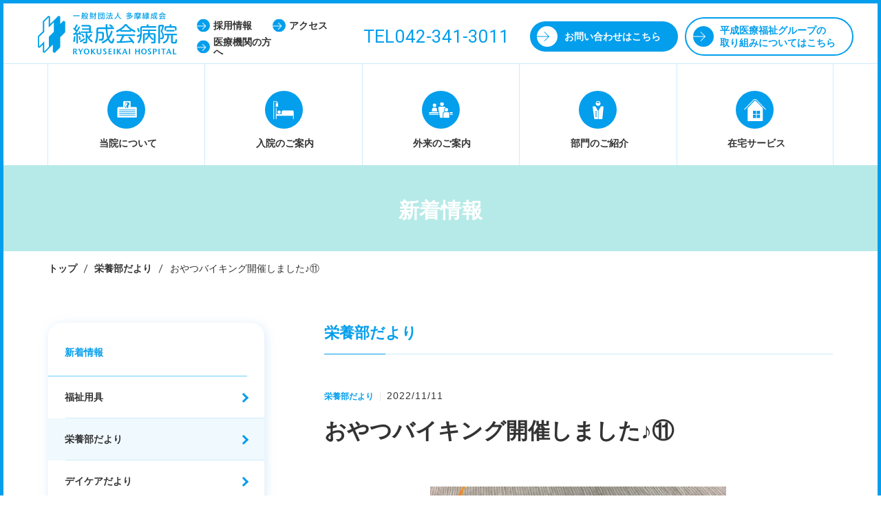

--- FILE ---
content_type: text/html; charset=UTF-8
request_url: https://ryokuseikai.or.jp/news/id_6752
body_size: 113771
content:

<!DOCTYPE html>
<!--[if lt IE 7]>
<html lang="ja" class="no-js lt-ie9 lt-ie8 lt-ie7" prefix="og: http://ogp.me/ns#"><![endif]-->
<!--[if IE 7]>
<html lang="ja" class="no-js lt-ie9 lt-ie8" prefix="og: http://ogp.me/ns#"><![endif]-->
<!--[if IE 8]>
<html lang="ja" class="no-js lt-ie9" prefix="og: http://ogp.me/ns#"><![endif]-->
<!--[if gt IE 8]><!-->
<html lang="ja" class="no-js" prefix="og: http://ogp.me/ns#"><!--<![endif]-->
<head>
	<!-- Google Tag Manager -->
    <script>(function(w,d,s,l,i){w[l]=w[l]||[];w[l].push({'gtm.start':
    new Date().getTime(),event:'gtm.js'});var f=d.getElementsByTagName(s)[0],
    j=d.createElement(s),dl=l!='dataLayer'?'&l='+l:'';j.async=true;j.src=
    'https://www.googletagmanager.com/gtm.js?id='+i+dl;f.parentNode.insertBefore(j,f);
    })(window,document,'script','dataLayer','GTM-WDP797S');</script>
    <!-- End Google Tag Manager -->
    
    <meta charset="UTF-8">
	<title>おやつバイキング開催しました♪⑪ | 一般財団法人 多摩緑成会 緑成会病院</title>

	<meta name="viewport" content="width=device-width,initial-scale=1.0">
	<meta http-equiv="X-UA-Compatible" content="IE=edge">

	<link rel="shortcut icon" href="https://ryokuseikai.or.jp/hmw_cms/wp-content/themes/ryokuseikai/static/assets/images/favicon.ico">
	<link rel="apple-touch-icon-precomposed" href="https://ryokuseikai.or.jp/hmw_cms/wp-content/themes/ryokuseikai/static/assets/images/apple-touch-icon-precomposed.png">
	<link rel="stylesheet" href="https://ryokuseikai.or.jp/hmw_cms/wp-content/themes/ryokuseikai/static/assets/css/style.css">
	<link href="https://fonts.googleapis.com/css?family=Roboto:300,400" rel="stylesheet">
    <link rel="stylesheet" href="https://use.fontawesome.com/releases/v5.7.2/css/all.css" integrity="sha384-fnmOCqbTlWIlj8LyTjo7mOUStjsKC4pOpQbqyi7RrhN7udi9RwhKkMHpvLbHG9Sr" crossorigin="anonymous">

	<meta name='robots' content='index, follow, max-image-preview:large, max-snippet:-1, max-video-preview:-1' />

	<!-- This site is optimized with the Yoast SEO plugin v25.4 - https://yoast.com/wordpress/plugins/seo/ -->
	<meta name="description" content="緑成会病院の新着情報です。" />
	<link rel="canonical" href="https://ryokuseikai.or.jp/news/id_6752" />
	<meta property="og:locale" content="ja_JP" />
	<meta property="og:type" content="article" />
	<meta property="og:title" content="おやつバイキング開催しました♪⑪ | 一般財団法人 多摩緑成会 緑成会病院" />
	<meta property="og:description" content="緑成会病院の新着情報です。" />
	<meta property="og:url" content="https://ryokuseikai.or.jp/news/id_6752" />
	<meta property="og:site_name" content="一般財団法人 多摩緑成会 緑成会病院" />
	<meta property="article:modified_time" content="2022-11-18T00:54:55+00:00" />
	<meta property="og:image" content="https://ryokuseikai.or.jp/hmw_cms/wp-content/uploads/2022/11/1-2.png" />
	<meta property="og:image:width" content="602" />
	<meta property="og:image:height" content="451" />
	<meta property="og:image:type" content="image/png" />
	<meta name="twitter:card" content="summary_large_image" />
	<script type="application/ld+json" class="yoast-schema-graph">{"@context":"https://schema.org","@graph":[{"@type":"WebPage","@id":"https://ryokuseikai.or.jp/news/id_6752","url":"https://ryokuseikai.or.jp/news/id_6752","name":"おやつバイキング開催しました♪⑪ | 一般財団法人 多摩緑成会 緑成会病院","isPartOf":{"@id":"https://ryokuseikai.or.jp/#website"},"primaryImageOfPage":{"@id":"https://ryokuseikai.or.jp/news/id_6752#primaryimage"},"image":{"@id":"https://ryokuseikai.or.jp/news/id_6752#primaryimage"},"thumbnailUrl":"https://ryokuseikai.or.jp/hmw_cms/wp-content/uploads/2022/11/1-2.png","datePublished":"2022-11-10T23:30:55+00:00","dateModified":"2022-11-18T00:54:55+00:00","description":"緑成会病院の新着情報です。","breadcrumb":{"@id":"https://ryokuseikai.or.jp/news/id_6752#breadcrumb"},"inLanguage":"ja","potentialAction":[{"@type":"ReadAction","target":["https://ryokuseikai.or.jp/news/id_6752"]}]},{"@type":"ImageObject","inLanguage":"ja","@id":"https://ryokuseikai.or.jp/news/id_6752#primaryimage","url":"https://ryokuseikai.or.jp/hmw_cms/wp-content/uploads/2022/11/1-2.png","contentUrl":"https://ryokuseikai.or.jp/hmw_cms/wp-content/uploads/2022/11/1-2.png","width":602,"height":451},{"@type":"BreadcrumbList","@id":"https://ryokuseikai.or.jp/news/id_6752#breadcrumb","itemListElement":[{"@type":"ListItem","position":1,"name":"ホーム","item":"https://ryokuseikai.or.jp/"},{"@type":"ListItem","position":2,"name":"新着情報","item":"https://ryokuseikai.or.jp/news"},{"@type":"ListItem","position":3,"name":"おやつバイキング開催しました♪⑪"}]},{"@type":"WebSite","@id":"https://ryokuseikai.or.jp/#website","url":"https://ryokuseikai.or.jp/","name":"一般財団法人 多摩緑成会 緑成会病院","description":"小平市にある緑成会病院は地域医療を支えます。地域のみなさんに、必要とされる医療を提供します。","potentialAction":[{"@type":"SearchAction","target":{"@type":"EntryPoint","urlTemplate":"https://ryokuseikai.or.jp/?s={search_term_string}"},"query-input":{"@type":"PropertyValueSpecification","valueRequired":true,"valueName":"search_term_string"}}],"inLanguage":"ja"}]}</script>
	<!-- / Yoast SEO plugin. -->


<script type="text/javascript">
/* <![CDATA[ */
window._wpemojiSettings = {"baseUrl":"https:\/\/s.w.org\/images\/core\/emoji\/16.0.1\/72x72\/","ext":".png","svgUrl":"https:\/\/s.w.org\/images\/core\/emoji\/16.0.1\/svg\/","svgExt":".svg","source":{"concatemoji":"https:\/\/ryokuseikai.or.jp\/hmw_cms\/wp-includes\/js\/wp-emoji-release.min.js?ver=6.8.3"}};
/*! This file is auto-generated */
!function(s,n){var o,i,e;function c(e){try{var t={supportTests:e,timestamp:(new Date).valueOf()};sessionStorage.setItem(o,JSON.stringify(t))}catch(e){}}function p(e,t,n){e.clearRect(0,0,e.canvas.width,e.canvas.height),e.fillText(t,0,0);var t=new Uint32Array(e.getImageData(0,0,e.canvas.width,e.canvas.height).data),a=(e.clearRect(0,0,e.canvas.width,e.canvas.height),e.fillText(n,0,0),new Uint32Array(e.getImageData(0,0,e.canvas.width,e.canvas.height).data));return t.every(function(e,t){return e===a[t]})}function u(e,t){e.clearRect(0,0,e.canvas.width,e.canvas.height),e.fillText(t,0,0);for(var n=e.getImageData(16,16,1,1),a=0;a<n.data.length;a++)if(0!==n.data[a])return!1;return!0}function f(e,t,n,a){switch(t){case"flag":return n(e,"\ud83c\udff3\ufe0f\u200d\u26a7\ufe0f","\ud83c\udff3\ufe0f\u200b\u26a7\ufe0f")?!1:!n(e,"\ud83c\udde8\ud83c\uddf6","\ud83c\udde8\u200b\ud83c\uddf6")&&!n(e,"\ud83c\udff4\udb40\udc67\udb40\udc62\udb40\udc65\udb40\udc6e\udb40\udc67\udb40\udc7f","\ud83c\udff4\u200b\udb40\udc67\u200b\udb40\udc62\u200b\udb40\udc65\u200b\udb40\udc6e\u200b\udb40\udc67\u200b\udb40\udc7f");case"emoji":return!a(e,"\ud83e\udedf")}return!1}function g(e,t,n,a){var r="undefined"!=typeof WorkerGlobalScope&&self instanceof WorkerGlobalScope?new OffscreenCanvas(300,150):s.createElement("canvas"),o=r.getContext("2d",{willReadFrequently:!0}),i=(o.textBaseline="top",o.font="600 32px Arial",{});return e.forEach(function(e){i[e]=t(o,e,n,a)}),i}function t(e){var t=s.createElement("script");t.src=e,t.defer=!0,s.head.appendChild(t)}"undefined"!=typeof Promise&&(o="wpEmojiSettingsSupports",i=["flag","emoji"],n.supports={everything:!0,everythingExceptFlag:!0},e=new Promise(function(e){s.addEventListener("DOMContentLoaded",e,{once:!0})}),new Promise(function(t){var n=function(){try{var e=JSON.parse(sessionStorage.getItem(o));if("object"==typeof e&&"number"==typeof e.timestamp&&(new Date).valueOf()<e.timestamp+604800&&"object"==typeof e.supportTests)return e.supportTests}catch(e){}return null}();if(!n){if("undefined"!=typeof Worker&&"undefined"!=typeof OffscreenCanvas&&"undefined"!=typeof URL&&URL.createObjectURL&&"undefined"!=typeof Blob)try{var e="postMessage("+g.toString()+"("+[JSON.stringify(i),f.toString(),p.toString(),u.toString()].join(",")+"));",a=new Blob([e],{type:"text/javascript"}),r=new Worker(URL.createObjectURL(a),{name:"wpTestEmojiSupports"});return void(r.onmessage=function(e){c(n=e.data),r.terminate(),t(n)})}catch(e){}c(n=g(i,f,p,u))}t(n)}).then(function(e){for(var t in e)n.supports[t]=e[t],n.supports.everything=n.supports.everything&&n.supports[t],"flag"!==t&&(n.supports.everythingExceptFlag=n.supports.everythingExceptFlag&&n.supports[t]);n.supports.everythingExceptFlag=n.supports.everythingExceptFlag&&!n.supports.flag,n.DOMReady=!1,n.readyCallback=function(){n.DOMReady=!0}}).then(function(){return e}).then(function(){var e;n.supports.everything||(n.readyCallback(),(e=n.source||{}).concatemoji?t(e.concatemoji):e.wpemoji&&e.twemoji&&(t(e.twemoji),t(e.wpemoji)))}))}((window,document),window._wpemojiSettings);
/* ]]> */
</script>
<style id='wp-emoji-styles-inline-css' type='text/css'>

	img.wp-smiley, img.emoji {
		display: inline !important;
		border: none !important;
		box-shadow: none !important;
		height: 1em !important;
		width: 1em !important;
		margin: 0 0.07em !important;
		vertical-align: -0.1em !important;
		background: none !important;
		padding: 0 !important;
	}
</style>
<link rel='stylesheet' id='wp-block-library-css' href='https://ryokuseikai.or.jp/hmw_cms/wp-includes/css/dist/block-library/style.min.css?ver=6.8.3' type='text/css' media='all' />
<style id='classic-theme-styles-inline-css' type='text/css'>
/*! This file is auto-generated */
.wp-block-button__link{color:#fff;background-color:#32373c;border-radius:9999px;box-shadow:none;text-decoration:none;padding:calc(.667em + 2px) calc(1.333em + 2px);font-size:1.125em}.wp-block-file__button{background:#32373c;color:#fff;text-decoration:none}
</style>
<style id='global-styles-inline-css' type='text/css'>
:root{--wp--preset--aspect-ratio--square: 1;--wp--preset--aspect-ratio--4-3: 4/3;--wp--preset--aspect-ratio--3-4: 3/4;--wp--preset--aspect-ratio--3-2: 3/2;--wp--preset--aspect-ratio--2-3: 2/3;--wp--preset--aspect-ratio--16-9: 16/9;--wp--preset--aspect-ratio--9-16: 9/16;--wp--preset--color--black: #000000;--wp--preset--color--cyan-bluish-gray: #abb8c3;--wp--preset--color--white: #ffffff;--wp--preset--color--pale-pink: #f78da7;--wp--preset--color--vivid-red: #cf2e2e;--wp--preset--color--luminous-vivid-orange: #ff6900;--wp--preset--color--luminous-vivid-amber: #fcb900;--wp--preset--color--light-green-cyan: #7bdcb5;--wp--preset--color--vivid-green-cyan: #00d084;--wp--preset--color--pale-cyan-blue: #8ed1fc;--wp--preset--color--vivid-cyan-blue: #0693e3;--wp--preset--color--vivid-purple: #9b51e0;--wp--preset--gradient--vivid-cyan-blue-to-vivid-purple: linear-gradient(135deg,rgba(6,147,227,1) 0%,rgb(155,81,224) 100%);--wp--preset--gradient--light-green-cyan-to-vivid-green-cyan: linear-gradient(135deg,rgb(122,220,180) 0%,rgb(0,208,130) 100%);--wp--preset--gradient--luminous-vivid-amber-to-luminous-vivid-orange: linear-gradient(135deg,rgba(252,185,0,1) 0%,rgba(255,105,0,1) 100%);--wp--preset--gradient--luminous-vivid-orange-to-vivid-red: linear-gradient(135deg,rgba(255,105,0,1) 0%,rgb(207,46,46) 100%);--wp--preset--gradient--very-light-gray-to-cyan-bluish-gray: linear-gradient(135deg,rgb(238,238,238) 0%,rgb(169,184,195) 100%);--wp--preset--gradient--cool-to-warm-spectrum: linear-gradient(135deg,rgb(74,234,220) 0%,rgb(151,120,209) 20%,rgb(207,42,186) 40%,rgb(238,44,130) 60%,rgb(251,105,98) 80%,rgb(254,248,76) 100%);--wp--preset--gradient--blush-light-purple: linear-gradient(135deg,rgb(255,206,236) 0%,rgb(152,150,240) 100%);--wp--preset--gradient--blush-bordeaux: linear-gradient(135deg,rgb(254,205,165) 0%,rgb(254,45,45) 50%,rgb(107,0,62) 100%);--wp--preset--gradient--luminous-dusk: linear-gradient(135deg,rgb(255,203,112) 0%,rgb(199,81,192) 50%,rgb(65,88,208) 100%);--wp--preset--gradient--pale-ocean: linear-gradient(135deg,rgb(255,245,203) 0%,rgb(182,227,212) 50%,rgb(51,167,181) 100%);--wp--preset--gradient--electric-grass: linear-gradient(135deg,rgb(202,248,128) 0%,rgb(113,206,126) 100%);--wp--preset--gradient--midnight: linear-gradient(135deg,rgb(2,3,129) 0%,rgb(40,116,252) 100%);--wp--preset--font-size--small: 13px;--wp--preset--font-size--medium: 20px;--wp--preset--font-size--large: 36px;--wp--preset--font-size--x-large: 42px;--wp--preset--spacing--20: 0.44rem;--wp--preset--spacing--30: 0.67rem;--wp--preset--spacing--40: 1rem;--wp--preset--spacing--50: 1.5rem;--wp--preset--spacing--60: 2.25rem;--wp--preset--spacing--70: 3.38rem;--wp--preset--spacing--80: 5.06rem;--wp--preset--shadow--natural: 6px 6px 9px rgba(0, 0, 0, 0.2);--wp--preset--shadow--deep: 12px 12px 50px rgba(0, 0, 0, 0.4);--wp--preset--shadow--sharp: 6px 6px 0px rgba(0, 0, 0, 0.2);--wp--preset--shadow--outlined: 6px 6px 0px -3px rgba(255, 255, 255, 1), 6px 6px rgba(0, 0, 0, 1);--wp--preset--shadow--crisp: 6px 6px 0px rgba(0, 0, 0, 1);}:where(.is-layout-flex){gap: 0.5em;}:where(.is-layout-grid){gap: 0.5em;}body .is-layout-flex{display: flex;}.is-layout-flex{flex-wrap: wrap;align-items: center;}.is-layout-flex > :is(*, div){margin: 0;}body .is-layout-grid{display: grid;}.is-layout-grid > :is(*, div){margin: 0;}:where(.wp-block-columns.is-layout-flex){gap: 2em;}:where(.wp-block-columns.is-layout-grid){gap: 2em;}:where(.wp-block-post-template.is-layout-flex){gap: 1.25em;}:where(.wp-block-post-template.is-layout-grid){gap: 1.25em;}.has-black-color{color: var(--wp--preset--color--black) !important;}.has-cyan-bluish-gray-color{color: var(--wp--preset--color--cyan-bluish-gray) !important;}.has-white-color{color: var(--wp--preset--color--white) !important;}.has-pale-pink-color{color: var(--wp--preset--color--pale-pink) !important;}.has-vivid-red-color{color: var(--wp--preset--color--vivid-red) !important;}.has-luminous-vivid-orange-color{color: var(--wp--preset--color--luminous-vivid-orange) !important;}.has-luminous-vivid-amber-color{color: var(--wp--preset--color--luminous-vivid-amber) !important;}.has-light-green-cyan-color{color: var(--wp--preset--color--light-green-cyan) !important;}.has-vivid-green-cyan-color{color: var(--wp--preset--color--vivid-green-cyan) !important;}.has-pale-cyan-blue-color{color: var(--wp--preset--color--pale-cyan-blue) !important;}.has-vivid-cyan-blue-color{color: var(--wp--preset--color--vivid-cyan-blue) !important;}.has-vivid-purple-color{color: var(--wp--preset--color--vivid-purple) !important;}.has-black-background-color{background-color: var(--wp--preset--color--black) !important;}.has-cyan-bluish-gray-background-color{background-color: var(--wp--preset--color--cyan-bluish-gray) !important;}.has-white-background-color{background-color: var(--wp--preset--color--white) !important;}.has-pale-pink-background-color{background-color: var(--wp--preset--color--pale-pink) !important;}.has-vivid-red-background-color{background-color: var(--wp--preset--color--vivid-red) !important;}.has-luminous-vivid-orange-background-color{background-color: var(--wp--preset--color--luminous-vivid-orange) !important;}.has-luminous-vivid-amber-background-color{background-color: var(--wp--preset--color--luminous-vivid-amber) !important;}.has-light-green-cyan-background-color{background-color: var(--wp--preset--color--light-green-cyan) !important;}.has-vivid-green-cyan-background-color{background-color: var(--wp--preset--color--vivid-green-cyan) !important;}.has-pale-cyan-blue-background-color{background-color: var(--wp--preset--color--pale-cyan-blue) !important;}.has-vivid-cyan-blue-background-color{background-color: var(--wp--preset--color--vivid-cyan-blue) !important;}.has-vivid-purple-background-color{background-color: var(--wp--preset--color--vivid-purple) !important;}.has-black-border-color{border-color: var(--wp--preset--color--black) !important;}.has-cyan-bluish-gray-border-color{border-color: var(--wp--preset--color--cyan-bluish-gray) !important;}.has-white-border-color{border-color: var(--wp--preset--color--white) !important;}.has-pale-pink-border-color{border-color: var(--wp--preset--color--pale-pink) !important;}.has-vivid-red-border-color{border-color: var(--wp--preset--color--vivid-red) !important;}.has-luminous-vivid-orange-border-color{border-color: var(--wp--preset--color--luminous-vivid-orange) !important;}.has-luminous-vivid-amber-border-color{border-color: var(--wp--preset--color--luminous-vivid-amber) !important;}.has-light-green-cyan-border-color{border-color: var(--wp--preset--color--light-green-cyan) !important;}.has-vivid-green-cyan-border-color{border-color: var(--wp--preset--color--vivid-green-cyan) !important;}.has-pale-cyan-blue-border-color{border-color: var(--wp--preset--color--pale-cyan-blue) !important;}.has-vivid-cyan-blue-border-color{border-color: var(--wp--preset--color--vivid-cyan-blue) !important;}.has-vivid-purple-border-color{border-color: var(--wp--preset--color--vivid-purple) !important;}.has-vivid-cyan-blue-to-vivid-purple-gradient-background{background: var(--wp--preset--gradient--vivid-cyan-blue-to-vivid-purple) !important;}.has-light-green-cyan-to-vivid-green-cyan-gradient-background{background: var(--wp--preset--gradient--light-green-cyan-to-vivid-green-cyan) !important;}.has-luminous-vivid-amber-to-luminous-vivid-orange-gradient-background{background: var(--wp--preset--gradient--luminous-vivid-amber-to-luminous-vivid-orange) !important;}.has-luminous-vivid-orange-to-vivid-red-gradient-background{background: var(--wp--preset--gradient--luminous-vivid-orange-to-vivid-red) !important;}.has-very-light-gray-to-cyan-bluish-gray-gradient-background{background: var(--wp--preset--gradient--very-light-gray-to-cyan-bluish-gray) !important;}.has-cool-to-warm-spectrum-gradient-background{background: var(--wp--preset--gradient--cool-to-warm-spectrum) !important;}.has-blush-light-purple-gradient-background{background: var(--wp--preset--gradient--blush-light-purple) !important;}.has-blush-bordeaux-gradient-background{background: var(--wp--preset--gradient--blush-bordeaux) !important;}.has-luminous-dusk-gradient-background{background: var(--wp--preset--gradient--luminous-dusk) !important;}.has-pale-ocean-gradient-background{background: var(--wp--preset--gradient--pale-ocean) !important;}.has-electric-grass-gradient-background{background: var(--wp--preset--gradient--electric-grass) !important;}.has-midnight-gradient-background{background: var(--wp--preset--gradient--midnight) !important;}.has-small-font-size{font-size: var(--wp--preset--font-size--small) !important;}.has-medium-font-size{font-size: var(--wp--preset--font-size--medium) !important;}.has-large-font-size{font-size: var(--wp--preset--font-size--large) !important;}.has-x-large-font-size{font-size: var(--wp--preset--font-size--x-large) !important;}
:where(.wp-block-post-template.is-layout-flex){gap: 1.25em;}:where(.wp-block-post-template.is-layout-grid){gap: 1.25em;}
:where(.wp-block-columns.is-layout-flex){gap: 2em;}:where(.wp-block-columns.is-layout-grid){gap: 2em;}
:root :where(.wp-block-pullquote){font-size: 1.5em;line-height: 1.6;}
</style>
<link rel='stylesheet' id='contact-form-7-css' href='https://ryokuseikai.or.jp/hmw_cms/wp-content/plugins/contact-form-7/includes/css/styles.css?ver=6.1' type='text/css' media='all' />
<link rel='stylesheet' id='tablepress-default-css' href='https://ryokuseikai.or.jp/hmw_cms/wp-content/plugins/tablepress/css/build/default.css?ver=3.1.3' type='text/css' media='all' />
<link rel="https://api.w.org/" href="https://ryokuseikai.or.jp/wp-json/" /><link rel="EditURI" type="application/rsd+xml" title="RSD" href="https://ryokuseikai.or.jp/hmw_cms/xmlrpc.php?rsd" />
<link rel='shortlink' href='https://ryokuseikai.or.jp/?p=6752' />
<link rel="alternate" title="oEmbed (JSON)" type="application/json+oembed" href="https://ryokuseikai.or.jp/wp-json/oembed/1.0/embed?url=https%3A%2F%2Fryokuseikai.or.jp%2Fnews%2Fid_6752" />
<link rel="alternate" title="oEmbed (XML)" type="text/xml+oembed" href="https://ryokuseikai.or.jp/wp-json/oembed/1.0/embed?url=https%3A%2F%2Fryokuseikai.or.jp%2Fnews%2Fid_6752&#038;format=xml" />
	<script>document.documentElement.className = document.documentElement.className.replace("no-js","js");</script>

</head>


<body>
    <!-- Google Tag Manager (noscript) -->
    <noscript><iframe src="https://www.googletagmanager.com/ns.html?id=GTM-WDP797S"
    height="0" width="0" style="display:none;visibility:hidden"></iframe></noscript>
    <!-- End Google Tag Manager (noscript) -->
    
	<div id="preload-svg">
		<svg style="display: none;">
	<symbol id="icon-access" viewBox="0 0 31 41">
		<path
			d="M26.37,4.46a15.48,15.48,0,0,0-21.75,0c-4.79,4.74-6,12-2.92,17.53C5.28,28.36,15.5,41,15.5,41S25.72,28.36,29.29,22C32.41,16.44,31.16,9.2,26.37,4.46Zm-10.87,20a9.26,9.26,0,1,1,9.34-9.25A9.3,9.3,0,0,1,15.5,24.49Z">
		</path>
	</symbol>

	<symbol id="icon-tel" viewBox="0 0 37.19 21.14">
		<path
			d="M33.28,0H3.92A3.93,3.93,0,0,0,0,3.92V17.23a3.93,3.93,0,0,0,3.92,3.92H33.28a3.93,3.93,0,0,0,3.92-3.92V3.92A3.93,3.93,0,0,0,33.28,0ZM14.37,6.46h-3V16.74H8.95V6.46h-3V4.4h8.46Zm8.29,10.29h-6.9V4.4h6.64v2H18.14v3h4v1.94h-4v3.43h4.52Zm8.61,0H24.49V4.4h2.37V14.74h4.41Z">
		</path>
	</symbol>

	<symbol id="icon-dr" viewBox="0 0 52 89">
		<path d="M48,26H39.67L27.26,48V89H46l6-59A4,4,0,0,0,48,26Z"></path>
		<path d="M12.83,26H4a4,4,0,0,0-4,4L8,89H25.24V48ZM19,76H13V70h6Zm0-10H13V60h6Zm0-10H13V50h6Z"></path>
		<path d="M22.14,7a4,4,0,0,1,7.72,0h7A12,12,0,0,0,15.1,7Z"></path>
		<path d="M29.86,9a4,4,0,0,1-7.72,0H14.39A12,12,0,1,0,37.61,9Z"></path>
	</symbol>

	<symbol id="icon-contact" viewBox="0 0 35.92 20.42">
		<path d="M18,9.49a4.14,4.14,0,0,0,2.95-1.21L29.18,0H6.73L15,8.28A4.14,4.14,0,0,0,18,9.49Z"></path>
		<path
			d="M33.14.28,23,10.4a7.18,7.18,0,0,1-10.14,0L2.77.28A4.26,4.26,0,0,0,0,4.1l0,8.42v3.65a4.26,4.26,0,0,0,4.25,4.25H31.66a4.26,4.26,0,0,0,4.25-4.25V4.25A4.26,4.26,0,0,0,33.14.28Z">
		</path>
	</symbol>

	<symbol id="icon-bus" viewBox="0 0 35.92 23.5">
		<path
			d="M31.66,0H4.25A4.26,4.26,0,0,0,0,4.1H4.33v8.42H0v3.65a4.26,4.26,0,0,0,4.25,4.25H5.73a3.08,3.08,0,1,0,6.17,0H23.76a3.08,3.08,0,1,0,6.17,0h1.74a4.26,4.26,0,0,0,4.25-4.25V4.25A4.26,4.26,0,0,0,31.66,0ZM20.33,16.8V4.1H26V16.8Z">
		</path>
	</symbol>

	<symbol id="icon-about" viewBox="0 0 60 60">
		<path
			d="M59,20H43V4a4,4,0,0,0-4-4H23a4,4,0,0,0-4,4V20H4a4,4,0,0,0-4,4V54H63V24A4,4,0,0,0,59,20ZM23.08,14.53l2.68-2.67V6.42l.17-.4,2.86-2.85.06-.06,1,.42V7.77l4.67-4.66,1,.42V7.76l1.83-1.83,1,.42v5.79l-.17.4-2.68,2.67v5.46l-.17.4L32.46,24l-1-.42V19.32L26.77,24l-1-.42V19.33l-1.82,1.85-1-.42V14.93ZM58,47H6V45H58Zm0-6H6V39H58Zm0-6H6V33H58Zm0-6H6V27H58Z" />
		<path d="M26.51,23.22l2.6-2.61v-5.7L32,12.07V6.75L29.1,9.59V3.92L26.51,6.5v5.68L23.66,15v5.35l2.84-2.86Z" />
	</symbol>

	<symbol id="icon-about2" viewBox="0 0 102 91">
		<path
			d="M98,34H71V4a4,4,0,0,0-4-4H35a4,4,0,0,0-4,4V34H4a4,4,0,0,0-4,4V91H102V38A4,4,0,0,0,98,34ZM38.62,23.89l4.21-4.2V11.13l.26-.63L47.59,6l.1-.1,1.59.66v6.67l7.35-7.33,1.59.66v6.66l2.88-2.87,1.59.66v9.1l-.26.63L58.22,25v8.59L58,34.2l-4.59,4.59-1.6-.66v-6.7l-7.34,7.38-1.59-.66V31.44L40,34.34l-1.6-.66V24.52ZM93,77H9V75H93Zm0-10H9V65H93Zm0-9H9V56H93Zm0-10H9V46H93Z" />
		<path d="M44,37.55l4.09-4.11v-9L52.57,20V11.65l-4.48,4.46V7.2l-4.07,4v8.93l-4.48,4.46v8.42L44,28.56Z" />
	</symbol>

	<symbol id="icon-phone" viewBox="0 0 512 512">
		<path class="st0" d="M508.6,93.1c0.3-10.3-6.4-19.3-12.8-27.5c-0.9,10.3-10,27.4-14.3,36.3L318.4,435.3
		c-12.7,25.9-28.4,57.7-63.2,54c-1.3-0.1-232-24.3-232-24.3c6.5,10.3,13.9,23.6,26.8,25l190,20c22,2.4,42.9,5.4,62.7-7.6
		c22-14.4,33.3-40.7,44.3-63.1l154.6-325.4C504.9,107.2,508.3,100.7,508.6,93.1C508.6,92.4,508.6,93,508.6,93.1z" />
		<path class="st0" d="M239,465c19.2,2.1,42.4-11.5,51.5-30.2l53-108.3L473.5,60.8c9.1-18.7,0.9-35.6-18.3-37.7L241.6,0.2
			c-19.2-2.1-42.4,11.5-51.5,30.2L7.1,404.4C-2,423,6.2,440,25.5,442L239,465z M160.2,411.1c-4.1,8.4-14.6,14.5-23.3,13.6
			c-8.7-0.9-12.3-8.5-8.2-17c4.1-8.4,14.5-14.5,23.2-13.6C160.6,395,164.3,402.7,160.2,411.1z M219.7,48.4L430.1,71L283.6,370.5
			L73.2,347.9L219.7,48.4z" />
	</symbol>


	<symbol id="icon-outpatient" viewBox="0 0 69.23 46.01">
		<path class="cls-1" d="M37.9,0a5.45,5.45,0,1,1-5.41,5.45A5.43,5.43,0,0,1,37.9,0Z"></path>
		<path class="cls-1" d="M50.66,17a5,5,0,1,1-5,5A5,5,0,0,1,50.66,17Z"></path>
		<path class="cls-1" d="M46.16,29h9a4,4,0,0,1,4,4V46h-17V33A4,4,0,0,1,46.16,29Z"></path>
		<path class="cls-1" d="M16.15,4a5,5,0,1,1-5,5A5,5,0,0,1,16.15,4Z"></path>
		<path class="cls-1" d="M13.15,16h6a4,4,0,0,1,4,4l1,7h-16l1-7A4,4,0,0,1,13.15,16Z"></path>
		<path class="cls-1"
			d="M43.66,22a7,7,0,0,1,4.87-6.66A4.38,4.38,0,0,0,44.66,13H31.46a4.4,4.4,0,0,0-4.4,4.4L32.56,46h7.61V33a6,6,0,0,1,5.64-6A7,7,0,0,1,43.66,22Z">
		</path>
		<path class="cls-1" d="M27.25,29H2a2,2,0,0,0,0,4H28Z"></path>
		<path class="cls-1" d="M28.4,35H1a1,1,0,0,0,0,2H28.79Z"></path>
		<path class="cls-1" d="M67.23,29H59.62a6,6,0,0,1,1.55,4h6.07a2,2,0,0,0,0-4Z"></path>
		<path class="cls-1" d="M68.23,35H61.16v2h7.07a1,1,0,0,0,0-2Z"></path>
	</symbol>

	<symbol id="icon-admission" viewBox="0 0 61 56">
		<path d="M57,29H29a4,4,0,0,0-4,4v7H9V21H7V56H9V45H59V56h2V45h0V33A4,4,0,0,0,57,29Z"></path>
		<rect x="7" y="7" width="7" height="11"></rect>
		<polygon points="7 2 7 5 9 5 14 5 14 3 9 3 9 2 9 0 7 0 0 0 0 1 0 2 0 56 2 56 2 2 7 2"></polygon>
		<circle cx="17" cy="34" r="5"></circle>
	</symbol>

	<symbol id="icon-daycare" viewBox="0 0 89.8 86">
		<path class="cls-1"
			d="M10.57,23.48h0a5.85,5.85,0,0,0,6.29-5.37h0a5.91,5.91,0,0,0-5.33-6.4h0a5.85,5.85,0,0,0-6.29,5.37h0A5.91,5.91,0,0,0,10.57,23.48Z" />
		<path class="cls-1"
			d="M12.07,71.65a18.07,18.07,0,0,0,23-10.91L31.5,55.37a13.61,13.61,0,0,1-2.46,7l-.14.2A13.38,13.38,0,0,1,10.32,65.4h0A13.68,13.68,0,0,1,9,44.31L7.7,39.37A18.29,18.29,0,0,0,.25,57.31,18,18,0,0,0,12.07,71.65Z" />
		<path class="cls-1"
			d="M8.2,31.52c.68,3.08,4.54,18.71,4.54,18.71a4.35,4.35,0,0,0,5.05,3.46h.26C21,53.08,32,50.94,32,50.94l8.2,12a3.27,3.27,0,0,0,4.37.58A3.5,3.5,0,0,0,45.7,59.2L34.38,42.69,21.9,45,19,33.26l6.53,3.51,9.13-.89a2.9,2.9,0,0,0,2.46-3,2.84,2.84,0,0,0-2.93-2.6l-7.26.62L17.2,25.36,10.57,26.9A4,4,0,0,0,8.2,31.52Z" />
		<path class="cls-1" d="M49,67.24,3.57,81.38,4.83,86l49-15.27h0V4.8H49Z" />
		<path class="cls-1" d="M89.8,0H65.6C54.9,0,55.44,9.85,55.44,9.85V70.73H70.28c0-10.67,8.95-19.8,19.51-19.86Z" />
		<path class="cls-1"
			d="M89.8,74.75a4,4,0,0,1-.06-8h.06V57.23h-.62a9.68,9.68,0,0,0-2,.24,2.53,2.53,0,0,1-.65.11l-1.24.35a7,7,0,0,0-1.18.48c-.17.11-.41.18-.58.3a12.4,12.4,0,0,0-1.42,1l-.71.53a13.46,13.46,0,0,0-2.8,3.07c-.17.24-.3.53-.47.77a5.51,5.51,0,0,0-.3.59c-.17.42-.36.77-.53,1.2a10.26,10.26,0,0,0-.41,1.25,12.53,12.53,0,0,0-.41,3.33A13.2,13.2,0,0,0,89.24,84.08h.56Z" />
	</symbol>


	<symbol id="icon-daycare2" viewBox="0 0 89.8 86">
		<path class="st1" d="M12.2,11.4c-0.1,0-0.2,0-0.4,0c-0.1,0.4-0.2,0.4-0.4,0.7c-0.1,0-0.1,0-0.2,0c-0.1,0.4-0.1,0.8-0.2,1.3
		c-0.1,0.1-0.2,0.1-0.4,0.2c0,0.1,0,0.2,0,0.4c-0.2,0.1-0.4,0.2-0.5,0.4c0,0.1,0,0.2,0,0.4c-0.1,0-0.1,0-0.2,0
		c0.1,0.2,0.1,0.4,0.2,0.5c-0.1,0.2-0.2-0.1-0.2,0.2c0,0,0.3,0.1,0.2,0.4c-0.1,0-0.1,0-0.2,0c-0.2,0.4-0.3,0.3-0.4,0.9
		c-0.3,0-0.6,0-0.9,0c-0.3-0.5-0.6-0.5-0.7-1.3c-0.1,0-0.1,0-0.2,0c0-0.1,0-0.1,0-0.2C8,15.1,8.2,15.1,8.3,15c0-0.1,0-0.2,0-0.4
		c0.1-0.1,0.2-0.1,0.4-0.2c0-0.1,0-0.2,0-0.4L9,13.7c0-0.1,0-0.2,0-0.4c0.1-0.1,0.2-0.1,0.4-0.2c0-0.1,0-0.2,0-0.4
		c0.1,0,0.1,0,0.2,0c0-0.1,0-0.2,0-0.4c0.1-0.1,0.2-0.1,0.4-0.2c0-0.1,0-0.2,0-0.4c0.1,0,0.1,0,0.2,0c0.1-0.3,0.1-0.6,0.2-0.9
		c0.2-0.1,0.4-0.2,0.5-0.4c0-0.2,0-0.4,0-0.5c0.2-0.1,0.4-0.2,0.5-0.4c0-0.1,0-0.1,0-0.2c0.2,0,0.5,0,0.7,0c0.2,0.2,0,0.1,0.4,0.2
		c0.1,0.3,0.2,0.4,0.2,0.9C12.3,10.9,12.3,11,12.2,11.4z" />
		<path class="st1" d="M27.2,10.1c0,0.2,0,0.5,0,0.7c0.2,0,0.4,0,0.5,0c0.1,0.6,0.2,0.9,0,1.6c-0.1,0-0.1,0-0.2,0c0,0.2,0,0.5,0,0.7
		c0.1,0,0.1,0,0.2,0c0.1,0.5-0.5,1.7-0.7,1.8c-0.3,0-0.6,0-0.9,0c-0.1-0.4-0.1-0.7-0.2-1.1c-0.1-0.1-0.2-0.1-0.4-0.2
		c0-0.1,0-0.1,0-0.2c0.1,0,0.1,0,0.2,0c0-0.4,0-0.7,0-1.1c0.2-0.6,0.5-1.4,0.7-2C26.8,10.3,26.7,10.3,27.2,10.1z" />
		<path class="st1" d="M16.2,10.7c0,0.4,0,0.7,0,1.1c-0.3,0.2-0.3,0.2-0.7,0.4c0,0.3,0,0.6,0,0.9c-0.1,0.1-0.2,0.1-0.4,0.2
		c0,0.4,0,0.7,0,1.1c-0.1,0-0.1,0-0.2,0c0,0.1,0,0.1,0,0.2c-0.2,0-0.4,0-0.5,0c-0.1,0.3-0.1,0.6-0.2,0.9c-0.5-0.1-0.4-0.2-0.9-0.4
		c-0.1-0.8-0.1-1,0-1.8c0.1,0,0.2,0,0.4,0c0-1,0.3-0.9,0.5-1.4c0-0.2,0-0.5,0-0.7c0.1,0,0.1,0,0.2,0c0.2-0.2,0.4-0.5,0.5-0.7
		C15.3,10.5,15.6,10.6,16.2,10.7z" />
		<path class="st1" d="M21.2,10.3c0.5,0,1,0,1.4,0c0.1,0.4,0.2,0.8,0.4,1.3c-0.1,0-0.2,0-0.4,0c0,0.4,0,0.5-0.2,0.7
		c-0.1,0-0.1,0-0.2,0c0,0.1,0,0.2,0,0.4c-0.1,0-0.1,0-0.2,0c0,0.1,0,0.2,0,0.4c-0.1,0-0.1,0-0.2,0c0,0.1,0,0.2,0,0.4
		c-0.1,0-0.1,0-0.2,0c0,0.2,0,0.4,0,0.5c-0.1,0-0.1,0-0.2,0c0,0.1,0,0.2,0,0.4c-0.1,0-0.1,0-0.2,0c-0.1,0.2-0.1,0.4-0.2,0.5
		c-0.3,0.1-0.6,0.1-0.9,0.2c-0.2-0.5-0.5-0.7-0.5-1.4c0.1,0,0.1,0,0.2,0c0.1-0.4,0.1-0.7,0.2-1.1c0.1,0,0.1,0,0.2,0
		c0-0.1,0-0.2,0-0.4c0.1,0,0.1,0,0.2,0c0-0.1,0-0.2,0-0.4c0.1-0.1,0.2-0.1,0.4-0.2c0-0.2,0-0.5,0-0.7C20.9,10.7,21.1,10.9,21.2,10.3
		z" />
		<path class="st1" d="M31.1,11.4c0.2,0,0.5,0,0.7,0c0.1,0.2,0.1,0.4,0.2,0.5c0.1,0.1,0.2,0.1,0.4,0.2c0,0.1,0,0.2,0,0.4
		c0.1,0,0.1,0,0.2,0c-0.1,0.1-0.1,0.2-0.2,0.4c0.1,0,0.1,0,0.2,0c0,0.1,0,0.2,0,0.4c0.1,0,0.1,0,0.2,0c0.2,0.6,0,1.1,0,1.6
		c-0.4,0.3-0.5,0.6-1.1,0.7c0-0.1,0-0.1,0-0.2c-0.5-0.4-0.8-1.2-1.1-1.8c0-0.2,0-0.4,0-0.5c-0.1,0-0.1,0-0.2,0
		c-0.1-0.3-0.1-0.6-0.2-0.9C30.5,12,31,11.6,31.1,11.4z" />
		<path class="st1" d="M35.3,11.6l0.2,0.2c0.2-0.1,0.4-0.1,0.5-0.2c0,0.1,0,0.1,0,0.2c0.9,0.5,1.3,1.3,1.3,2.7
		c-0.5,0.2-0.7,0.5-1.4,0.5c-0.5-0.9-1-1.3-1.1-2.7C35.5,12,35,12.2,35.3,11.6z" />
		<path class="st1" d="M16.6,21.3c0.2,0.1,0.3,0.3,0.4,0.4c0.1-0.1,0.2-0.1,0.4-0.2c0.2,0.2,0.2,0.6,0.4,0.9c0.1-0.1,0.2-0.1,0.4-0.2
		c0,0.4,0,0.7,0,1.1c-0.3,0.3-0.5,1.3-0.7,1.8c-0.5-0.1-0.7,0-1.4,0c-0.2-0.4-0.4-0.8-0.7-1.1c0-0.5,0-1,0-1.4
		C15.5,22.4,16.4,21.6,16.6,21.3z" />
		<path class="st1" d="M34.9,22.9c0,0.4,0.1,0.5,0.2,0.7c-0.1,0-0.1,0-0.2,0c-0.1,0.4-0.2,0.8-0.4,1.3c-0.8,0.5-0.6,0.7-2,0.7
		c-0.2-0.2-0.3-0.2-0.5-0.4c0-0.2,0-0.4,0-0.5c-0.1,0-0.1,0-0.2,0c0.1-0.2,0.1-0.4,0.2-0.5c-0.1-0.1-0.2-0.1-0.4-0.2
		c0-0.1,0-0.2,0-0.4c0.1,0,0.2,0,0.4,0c0-0.2,0-0.4,0-0.5c0.7-0.1,1.4-0.1,2.2-0.2c0-0.1,0-0.1,0-0.2C34.2,22.7,34.6,22.9,34.9,22.9
		z" />
		<path class="st2" d="M12.2,28.9c0.2,0,0.4,0,0.6,0c0,0.2,0,0.4,0,0.6c0.4,0.1,0.8,0.2,1.2,0.3c0.2,0.7,0.8,1.5,0.9,2.1
		c0,0.1,0,0.2,0,0.3c-0.1,0-0.2,0-0.3,0c0,0.5,0,1,0,1.5c-0.8,0.2-0.9,0.5-1.5,0.9c0,0.1,0,0.2,0,0.3c-0.9,0-1.8,0-2.7,0
		c-0.1,0.2-0.2,0.4-0.3,0.6c-0.1,0-0.2,0-0.3,0c0-0.1,0-0.2,0-0.3c-0.1,0-0.2,0-0.3,0c0,0.1,0,0.2,0,0.3c-0.5,0-1,0-1.5,0
		c0-0.1,0-0.2,0-0.3c-0.3-0.1-0.6-0.2-0.9-0.3c-0.6-0.5-0.8-1.5-0.9-2.4c0.1,0,0.2,0,0.3,0c0.1-0.7,0.2-1.4,0.3-2.1
		c0.2-0.1,0.4-0.2,0.6-0.3c0-0.2,0-0.4,0-0.6c0.1,0,0.2,0,0.3,0c0.6-1,0.9-1.8,2.1-2.1c0-0.1,0-0.2,0-0.3c0.5,0,1,0,1.5,0
		C11.8,27.9,12.1,27.6,12.2,28.9z" />
		<path class="st2" d="M36.6,26.9c0.5,0,1,0,1.5,0c0,0.1,0,0.2,0,0.3c1.3,0.3,1.5,1.1,2.1,2.1c0.1,0,0.2,0,0.3,0c0,0.2,0,0.4,0,0.6
		c0.2,0.1,0.4,0.2,0.6,0.3c0.1,0.7,0.2,1.4,0.3,2.1c0.1,0,0.2,0,0.3,0c-0.1,1-0.3,2-0.9,2.4c-0.3,0.1-0.6,0.2-0.9,0.3
		c0,0.1,0,0.2,0,0.3c-0.5,0-1,0-1.5,0c0-0.1,0-0.2,0-0.3c-0.1,0-0.2,0-0.3,0c0,0.1,0,0.2,0,0.3c-0.1,0-0.2,0-0.3,0
		c-0.1-0.2-0.2-0.4-0.3-0.6c-0.9,0-1.8,0-2.7,0c0-0.1,0-0.2,0-0.3c-0.6-0.4-0.7-0.7-1.5-0.9c0-0.5,0-1,0-1.5c-0.1,0-0.2,0-0.3,0
		c0-0.1,0-0.2,0-0.3c0.1-0.6,0.7-1.4,0.9-2.1c0.4-0.1,0.8-0.2,1.2-0.3c0-0.2,0-0.4,0-0.6c0.2,0,0.4,0,0.6,0
		C35.8,27.5,36.1,27.8,36.6,26.9z" />
		<path class="st1" d="M16.2,34.6c0.1,0,0.2,0,0.4,0c0,0.1,0,0.2,0,0.4c0.6,0.4,0.1,0.3,0.4,0.7c0.8,0.5,1.6,1.1,2.3,1.6
		c0.2,0,0.4,0,0.5,0c0,0.1,0,0.1,0,0.2c0.2,0.1,0.5,0.1,0.7,0.2c0,0.1,0,0.1,0,0.2c0.9,0.1,1.8,0.1,2.7,0.2c0,0.1,0,0.1,0,0.2
		c0.3,0,0.6,0,0.9,0c0,0.1,0,0.1,0,0.2c0.5,0,1,0,1.4,0c0,0.1,0,0.1,0,0.2c0.1,0,0.1,0,0.2,0c0-0.1,0-0.1,0-0.2c0.1,0,0.1,0,0.2,0
		c0,0.1,0,0.1,0,0.2c0.1,0,0.1,0,0.2,0c0-0.1,0-0.1,0-0.2c0.2,0,0.5,0,0.7,0c0.2,0-0.1-0.2,0.2-0.2c0,0.1,0,0.1,0,0.2
		c0.5,0,1.1,0,1.6,0c0-0.1,0-0.2,0-0.4c0.5,0,0.6,0,0.9-0.2c0-0.1,0-0.1,0-0.2c0.4-0.1,0.7-0.1,1.1-0.2c0-0.1,0-0.1,0-0.2
		c0.2-0.1,0.5-0.1,0.7-0.2c0-0.1,0-0.1,0-0.2c0.1,0,0.2,0,0.4,0c0-0.1,0-0.1,0-0.2c0.2,0,0.4,0,0.5,0c0.1-0.2,0.2-0.4,0.4-0.5
		c0.2-0.1,0.4-0.1,0.5-0.2c0-0.1,0-0.1,0-0.2c0.1,0,0.2,0,0.4,0c0.1-0.1,0.1-0.2,0.2-0.4c0.3-0.2,0.7-0.1,0.9-0.4
		c0.1-0.2,0.1-0.4,0.2-0.5c0.4,0,0.7,0,1.1,0c0.2,0.5,0.5,0.6,0.5,1.3c-0.3,0.3-0.1,0.2-0.2,0.4c-0.2,0.1-0.4,0.2-0.5,0.4
		c0,0.1,0,0.1,0,0.2c-0.1,0-0.2,0-0.4,0c-0.1,0.2-0.2,0.4-0.4,0.5c-0.1,0-0.2,0-0.4,0c-0.2,0.2-0.4,0.5-0.5,0.7c-0.2,0-0.4,0-0.5,0
		c-0.1,0.1-0.1,0.2-0.2,0.4c-0.2,0-0.5,0-0.7,0c-0.1,0.1-0.1,0.2-0.2,0.4c-0.2,0-0.4,0-0.5,0c0,0.1,0,0.1,0,0.2
		c-0.4,0.1-0.7,0.1-1.1,0.2c0,0.1,0,0.1,0,0.2c-0.3,0.2-0.4,0.1-0.9,0.2c0,0.1,0,0.2,0,0.4C29.6,39.9,29.3,40,29,40
		c-0.1,0.1-0.1,0.2-0.2,0.4c-0.4,0-0.7,0-1.1,0c0,0.1,0,0.1,0,0.2c-0.5,0-1.1,0-1.6,0c0-0.1,0-0.1,0-0.2c-0.1,0-0.9,0.3-1.3,0.2
		c-0.1-0.1-0.1-0.2-0.2-0.4c-0.2,0.1-0.4,0.1-0.5,0.2c0-0.1,0-0.1,0-0.2c-0.4,0-0.7,0-1.1,0c0-0.1,0-0.1,0-0.2c-0.4,0-0.7,0-1.1,0
		c0-0.1,0-0.1,0-0.2c-0.4,0.1-0.7,0.1-1.1,0.2c0-0.1,0-0.1,0-0.2c-0.5-0.1-1-0.1-1.4-0.2c0-0.1,0-0.1,0-0.2
		c-0.4-0.1-0.7-0.1-1.1-0.2c0-0.1,0-0.2,0-0.4c-0.6-0.2-0.5-0.4-1.3-0.5c0-0.1,0-0.2,0-0.4c-0.2,0-0.4,0-0.5,0
		c-0.3-0.4-0.6-0.5-0.7-1.1c-0.7-0.2-0.6-0.5-0.9-1.1c-0.1,0-0.1,0-0.2,0c0-0.2,0-0.4,0-0.5c-0.1-0.1-0.2-0.1-0.4-0.2
		c-0.1-0.3-0.1-0.6-0.2-0.9c-0.1-0.1-0.2-0.1-0.4-0.2c0-0.7,0-1.3,0-2c0.5-0.2,0.6-0.5,1.3-0.5c0.1,0.2,0.4,0.4,0.4,0.4
		c0,0.2,0,0.5,0,0.7c0.1,0,0.1,0,0.2,0c0,0.2,0,0.5,0,0.7c0.1,0,0.1,0,0.2,0c0,0.2,0,0.4,0,0.5c0.1,0,0.1,0,0.2,0
		C16.2,34.2,16.1,34.2,16.2,34.6z" />
	</symbol>

	<symbol id="icon-medicalcheck" viewBox="0 0 42 62">
		<path d="M34,6V8H8V6H6V56H36V6ZM30,43H12V41H30Zm0-10H12V31H30Zm0-10H12V21H30Z"></path>
		<path d="M0,0V62H42V0ZM38,58H4V4H8V2H34V4h4Z"></path>
	</symbol>

	<symbol id="icon-athome" viewBox="0 0 62 62.35">
		<path
			d="M32.79,5.14a2.31,2.31,0,0,0-3.49,0L10,25.35v37H53v-37ZM45,42.34H36v-9h9Zm-11-9v9H25v-9Zm-9,11h9v9H25Zm11,9v-9h9v9Z">
		</path>
		<path d="M62,29l-1.45,1.38-26-27a5.23,5.23,0,0,0-7.1,0l-26,27L0,29S26,2,26,2A7.33,7.33,0,0,1,36,2S62,29,62,29Z">
		</path>
	</symbol>

	<symbol id="icon-nurse" viewBox="0 0 57 104">
		<path
			d="M39.57,23.88a11.89,11.89,0,0,0-.41-1.24l0-.12h0a12,12,0,0,0-1.69-2.91l8-9.83-.27-.57C45,8.83,40.74,0,28.49,0S12,8.83,11.78,9.21l-.27.57L19.06,19a12,12,0,0,0-2.18,3.5h0l0,.15a11.9,11.9,0,0,0-.39,1.2c-1,2.88-3.49,9.52-6.35,11.43,0,.08,2.77,1.92,9.49.24a12,12,0,0,0,16.88,0c6.72,1.68,9.51-.16,9.48-.24C43.06,33.38,40.56,26.76,39.57,23.88ZM28.49,2C37.88,2,42,7.7,43.1,9.52l-7,8.61a12,12,0,0,0-15.56-.49L13.88,9.52C15,7.72,19.18,2,28.49,2Z">
		</path>
		<path d="M49,45a4,4,0,0,0-4-4H41.84L28.25,68,14.66,41H12a4,4,0,0,0-4,4L0,104H57Z"></path>
		<path d="M28.25,44a3,3,0,1,1-3,3A3,3,0,0,1,28.25,44Z"></path>
	</symbol>

	<symbol id="icon-project" viewBox="0 0 84.79 85">
		<path
			d="M62.94,13.22l-4.2-1.68L51.4,18.88V1.68L47.21,0S29.79,17.41,28.11,18.88V1.68L23.92,0l-.21.21L12.17,11.75l-.63,1.68v22L.63,46.37,0,48V71.75l4.2,1.68s6.08-6.08,7.34-7.55V83.29L15.74,85,34.83,65.88V83.29L39,85,51,73l.63-1.68V49.09L62.52,38.18l.63-1.68ZM36.72,36.3,25.18,47.84V70.91c-.21.21-9,9-10.49,10.7V58.33S4.62,68.61,2.94,70.07V48.26L14.48,36.72V13.64L25,3.15V26.23L36.51,14.69C36.72,17,36.72,35.88,36.72,36.3Z">
		</path>
		<path class="cls-1"
			d="M70.93,46.88A13.86,13.86,0,1,0,84.79,60.74,13.91,13.91,0,0,0,70.93,46.88Zm-3.2,19.35v-11l9.6,5.48Z">
		</path>
	</symbol>

	<symbol id="icon-nutrition" viewBox="0 0 57.48 91">
		<path
			d="M27.37,20.41c0-9.6-6-20.41-13.69-20.41C6.24,0,0,10.56,0,20.41c0,8.64,5,13.69,11.53,14.65V88.12c0,1.92.78,2.88,2.16,2.88s2.16-1,2.16-2.88V35.06C22.33,34.09,27.37,29.29,27.37,20.41Z">
		</path>
		<path class="cls-1"
			d="M55.8,1.68a1.94,1.94,0,0,0-1.68,2.16V16.33a2.69,2.69,0,0,1-2.4,2.88h0a2.7,2.7,0,0,1-2.4-2.88V3.6a1.94,1.94,0,0,0-1.68-2.16A1.94,1.94,0,0,0,46,3.6V16.09A2.69,2.69,0,0,1,43.55,19c-1.44,0-2.4-1.2-2.4-2.88V3.6a1.94,1.94,0,0,0-1.68-2.16A1.94,1.94,0,0,0,37.79,3.6V30c0,3.12,7.68,5.76,7.68,5.76V88.12c0,1.92.8,2.88,2.16,2.88s2.16-1,2.16-2.88V35.78s7.68-2.64,7.68-5.76V3.6A1.86,1.86,0,0,0,55.8,1.68Z">
		</path>
	</symbol>

	<symbol id="icon-rehabilitation" viewBox="0 0 79 106">
		<path d="M7.52,26.49,14.08,20H4a4,4,0,0,0-4,4L5,65H7.52Z"></path>
		<path d="M59,0a9,9,0,1,1-9,9A9,9,0,0,1,59,0Z"></path>
		<path d="M18,0A9,9,0,1,1,9,9,9,9,0,0,1,18,0Z"></path>
		<path d="M26.51,106V67l6.07-6H24.51a4,4,0,0,0-4,4v41"></path>
		<path d="M51.51,61H35.42l-6.91,6.84V106h27V65A4,4,0,0,0,51.51,61Zm-16,38h-4V95h4Zm0-6h-4V89h4Zm0-6h-4V83h4Z">
		</path>
		<path d="M37.51,41a9,9,0,1,1-9,9A9,9,0,0,1,37.51,41Z"></path>
		<polygon points="31.38 65 32 65 32.07 64.32 31.38 65"></polygon>
		<path
			d="M24.51,59h6.7a11,11,0,0,1,3.29-19.57L36,24a4,4,0,0,0-4-4H16.92l-7.4,7.32V65h9A6,6,0,0,1,24.51,59ZM18,58H14V54h4Zm0-6H14V48h4Zm0-6H14V42h4Z">
		</path>
		<path d="M43.8,59h7.71l.5,0V27l7.07-7H52c-2.21,0-3.61,1.51-4,4L45.33,42.28A11,11,0,0,1,43.8,59Z"></path>
		<path
			d="M71,24c-.48-2.49-1.79-4-4-4H61.92L54,27.83V59.55A6,6,0,0,1,57.51,65H79ZM60,58H56V54h4Zm0-6H56V48h4Zm0-6H56V42h4Z">
		</path>
	</symbol>

	<symbol id="icon-movie" viewBox="0 0 98.64 77.5">
		<path
			d="M92.64,0V5.5h-6V0H12V5.5H6V0H0V77.5H6v-6h6v6H86.64v-6h6v6h6V0ZM12,65.5H6v-6h6Zm0-12H6v-6h6Zm0-12H6v-6h6Zm0-12H6v-6h6Zm0-12H6v-6h6ZM49.79,65.05a26.3,26.3,0,1,1,26.3-26.3A26.26,26.26,0,0,1,49.79,65.05Zm42.85.45h-6v-6h6Zm0-12h-6v-6h6Zm0-12h-6v-6h6Zm0-12h-6v-6h6Zm0-12h-6v-6h6Z">
		</path>
		<polygon class="cls-2" points="61.33 38.75 43.72 28.65 43.72 48.85 61.33 38.75"></polygon>
	</symbol>

	<symbol id="icon-arrow" viewBox="0 0 47 28">
		<polygon points="47 14 33 0.01 31.57 1.44 43.14 13 0 13 0 15 43.14 15 31.57 26.56 33 27.99 47 14"></polygon>
	</symbol>

	<symbol id="icon-plus" viewBox="0 0 30 30">
		<polygon points="30 11 19 11 19 0 11 0 11 11 0 11 0 19 11 19 11 30 19 30 19 19 30 19 30 11"></polygon>
	</symbol>

	<symbol id="icon-pagetop" viewBox="0 0 65.96 33.6">
		<polygon
			points="32.98 2 1.36 33.6 0 32.23 30.25 2 0 2 0 0 65.96 0 65.96 2 35.71 2 65.96 32.23 64.59 33.6 32.98 2">
		</polygon>
	</symbol>

	<symbol id="icon-underbar" viewBox="0 0 86.5 14.58">
		<path d="M2,14.58a2,2,0,0,1-2-2V2A2,2,0,0,1,4,2V12.58A2,2,0,0,1,2,14.58Z"></path>
		<path d="M11.17,14.58a2,2,0,0,1-2-2V2a2,2,0,0,1,4,0V12.58A2,2,0,0,1,11.17,14.58Z"></path>
		<path d="M20.33,14.58a2,2,0,0,1-2-2V2a2,2,0,0,1,4,0V12.58A2,2,0,0,1,20.33,14.58Z"></path>
		<path d="M29.5,14.58a2,2,0,0,1-2-2V2a2,2,0,0,1,4,0V12.58A2,2,0,0,1,29.5,14.58Z"></path>
		<path d="M38.67,14.58a2,2,0,0,1-2-2V2a2,2,0,0,1,4,0V12.58A2,2,0,0,1,38.67,14.58Z"></path>
		<path d="M47.83,14.58a2,2,0,0,1-2-2V2a2,2,0,0,1,4,0V12.58A2,2,0,0,1,47.83,14.58Z"></path>
		<path d="M57,14.58a2,2,0,0,1-2-2V2a2,2,0,0,1,4,0V12.58A2,2,0,0,1,57,14.58Z"></path>
		<path d="M66.17,14.58a2,2,0,0,1-2-2V2a2,2,0,0,1,4,0V12.58A2,2,0,0,1,66.17,14.58Z"></path>
		<path d="M75.33,14.58a2,2,0,0,1-2-2V2a2,2,0,0,1,4,0V12.58A2,2,0,0,1,75.33,14.58Z"></path>
		<path d="M84.5,14.58a2,2,0,0,1-2-2V2a2,2,0,0,1,4,0V12.58A2,2,0,0,1,84.5,14.58Z"></path>
	</symbol>

	<symbol id="icon-back" viewBox="0 0 35 36.91">
		<path
			d="M21,36.91H11.93v-6H21a8,8,0,0,0,0-16H11.66L16,18.69l-4,4.29L4.39,16.18l0,0L0,12.13H0l.47-.5L11,0l4.34,4.08L11.12,8.91H21a14,14,0,0,1,0,28Z">
		</path>
	</symbol>

	<symbol id="icon-link" viewBox="0 0 36 34">
		<path d="M0,0V26H28V0ZM24,22H4V4H24Z"></path>
		<path d="M22,30H36v4H22Z"></path>
		<path d="M36,20V34H32V20Z"></path>
	</symbol>

	<symbol id="icon-pdf" viewBox="0 0 36 43">
		<path
			d="M0,0V43H27.89L36,34.92V0ZM12,22H6v8H4V10h8Zm8,8H14V10h6v2H16V28h4Zm2-2H20V12h2Zm4,2H24V10h8v2H26v8h6v2H26Zm1,10V33h7Z">
		</path>
		<rect x="6" y="12" width="4" height="8"></rect>
	</symbol>

	<symbol id="logo" viewBox="0 0 404.11 121.89">

		<?xml version="1.0" encoding="utf-8"?>
		<!-- Generator: Adobe Illustrator 22.0.1, SVG Export Plug-In . SVG Version: 6.00 Build 0)  -->
		<svg version="1.1" id="レイヤー_1" xmlns="http://www.w3.org/2000/svg" xmlns:xlink="http://www.w3.org/1999/xlink"
			x="0px" y="0px" viewBox="0 0 403.8 121.8" style="enable-background:new 0 0 403.8 121.8;"
			xml:space="preserve">
			<style type="text/css">
				.st0 {
					fill: #00A0E9;
				}
			</style>
			<g>
				<g>
					<g>
						<path class="st0" d="M111.9,64.5c-2.1,0.2-6.3,0.5-7.4,0.5c-1.7,0-2-1.3-2-2.5c0-1.1,0.5-1.6,1.1-1.8c0.4-0.1,1.6-0.2,3.5-0.2
				c1-1.4,1.4-1.9,3.5-5.3c-1.6-2-3.5-3.7-5.3-5.3c-1.9-1.7-2.1-2-2.1-2.8c0-1.1,0.8-2.5,2-2.5c0.6,0,1,0.3,1.5,0.7
				c1.6-2.8,3.1-6.2,3.5-7.1c1.1-2.8,1.4-3.4,2.9-3.4c1.1,0,2.5,0.8,2.5,2.1s-3.5,7.7-5.8,11.2c1.9,1.8,2.4,2.3,3.2,3.2
				c2.3-4,3.7-6.3,4.7-8.4c0.5-1.1,1.1-2,2.2-2s2.4,0.8,2.4,2c0,0.8-0.5,1.7-2,4.2c-4.1,6.8-5.3,8.7-8.5,13.3
				c2.2-0.1,3.1-0.1,8.3-0.4c-1.2-2.5-1.3-2.8-1.3-3.3c0-1.3,1.1-1.9,1.9-1.9c1.3,0,1.7,0.8,2.6,2.8c1,2.1,2.5,5.6,2.5,6.5
				c0,1.2-1.3,1.9-2.2,1.9c-1.1,0-1.5-0.8-2-2.3c-1.5,0.2-3.5,0.4-5,0.5v24.1c0,1.5-0.5,2.3-2.3,2.3s-2.3-0.9-2.3-2.3L111.9,64.5
				L111.9,64.5z M104,78.5c0.6-3.4,0.9-6.4,1-7.8c0.1-0.8,0.2-2.2,1.9-2.2c2.3,0,2.3,1.5,2.3,2.2c0,3.2-0.9,9.2-1.7,12.5
				c-0.4,1.6-0.7,2.8-2.4,2.8c-1.3,0-2.3-0.9-2.3-1.9C102.9,83.3,103.8,79.3,104,78.5z M120.2,78.4c-0.2-1.9-0.6-4.3-0.8-5.7
				c-0.1-0.5-0.4-1.8-0.4-2.2c0-1.5,1.2-1.9,2-1.9c1.4,0,1.7,1,2,2c0.8,3.8,1.3,7.1,1.3,8c0,2-2.1,2-2.6,2
				C120.6,80.5,120.3,79.6,120.2,78.4z M134.1,80.8c-2.1,1.5-8.3,5.8-9.9,5.8c-1.4,0-2.2-1.5-2.2-2.6s0.3-1.3,2.6-2.6
				c1.4-0.7,4.3-2.5,8-4.9c1.4-1,2-1.3,2.5-1.3c0.8,0,1.9,0.7,1.9,2.5C137,78.5,136.4,79.1,134.1,80.8z M143.3,61.9
				c1.1,3.5,1.9,5.6,3.8,8.8c1.3-1.6,4.7-5.7,5.6-6.9c0.7-0.8,1.1-1.6,2.2-1.6c1,0,2.5,0.8,2.5,2.2c0,0.7-0.2,1.1-2,3.4
				c-1.7,2.2-4.1,5-5.6,6.5c2.2,2.8,4.8,5.1,7.7,7.2c1.2,0.9,1.6,1.5,1.6,2.3c0,1.9-1.5,2.9-2.6,2.9c-0.5,0-1.1-0.1-3.2-2
				c-4.1-3.6-7.4-8.1-9.8-13v13.6c0,4.5-2.8,4.8-5.3,4.8h-4.7c-1.1,0-2.5-0.4-2.5-2.7c0-2.2,1.8-2.2,2.3-2.2l3.8,0.1
				c1.2,0,1.7-0.6,1.7-1.7v-24h-11.9c-0.7,0-2.3,0-2.3-2.2c0-2.1,1.7-2.1,2.3-2.1h22.2v-5.1h-19c-0.6,0-2.3,0-2.3-2s1.7-2,2.3-2h19
				v-3.5c0-1.1-0.5-1.7-1.7-1.7H129c-0.8,0-2.3-0.1-2.3-2.2c0-2.2,1.7-2.2,2.3-2.2h19.9c4.5,0,4.9,2.7,4.9,5.3v13.4h2.7
				c0.7,0,2.3,0,2.3,2.1c0,2.2-1.7,2.2-2.3,2.2h-13.2L143.3,61.9L143.3,61.9z M131.3,63.8c2.1,3.2,3.7,5.4,3.7,6.4
				c0,1.5-1.7,2.3-2.5,2.3c-1,0-1.3-0.3-2.5-2.6c-0.7-1.2-1-1.7-2.3-3.8c-0.4-0.6-0.7-1.1-0.7-1.6c0-1.1,1-1.9,2-2.1
				C130.2,62.3,130.8,63.1,131.3,63.8z" />
						<path class="st0" d="M202,48.6c0.4,6.5,1.4,15.8,3.1,22c2.2-3.2,4.6-7.6,6.8-14.5c0.7-2.2,0.9-2.8,2.5-2.8c1.3,0,2.8,0.9,2.8,2.2
				c0,0.9-2,6.1-2.6,7.5c-3.2,7.5-5.9,11-7.5,13.1c0.7,1.4,3.8,8.7,6.8,8.7c1.4,0,2.2-1.6,3.1-5.8c0.6-2.9,0.8-3.5,2.3-3.5
				c1.2,0,2.7,0.8,2.7,2.3c0,0.9-0.7,4.4-1.8,7.3c-1,2.6-2.4,5.1-5.7,5.1c-5.5,0-9.5-7.7-10.8-10.3c-2,2-4.4,4.1-7.8,6.2
				c-3.1,1.9-6.5,3.7-7.7,3.7c-1.4,0-2.6-1.7-2.6-3.1c0-1.1,0.4-1.4,3.7-2.9c4.3-1.9,9.6-5.6,12.3-9c-0.4-1.3-1.7-5.7-2.6-11.1
				c-1.3-7-1.6-12.3-1.7-15.4h-19.9c-1.5,0-2.3,0.7-2.3,2.3v5.9h9.8c2.4,0,3.7,0.1,4.8,0.8c1.9,1.3,2.4,2.4,2.4,6.9
				c0,1.7-0.3,10.6-1.3,13.5c-1.3,3.7-3.5,4.4-7.5,4.4h-3.6c-1.5,0-2.6-0.8-2.6-2.9c0-2.2,1.9-2.1,2.4-2.1h4.1
				c1.4,0,2.3-0.7,2.8-2.2c0.6-1.9,0.8-8.9,0.8-11.1c0-2.9-1.5-3-3.5-3h-8.6v4.7c0,1.4-0.1,11.3-3.5,20.6c-1,2.5-1.6,3.5-2.8,3.5
				c-1.6,0-3.1-1.4-3.1-2.8c0-0.5,0.2-1.1,1-2.8c3.2-6.9,3.5-16.8,3.5-18.5v-16c0-5.4,3.4-5.9,6.5-5.9h20.5
				c-0.1-0.9-0.2-6.2-0.2-7.2c0-1.5,0.7-2.5,2.5-2.5c2.3,0,2.5,1.4,2.5,2.6c0,0.4,0.1,6,0.1,7.1h17.1c0.6,0,2.3,0.1,2.3,2.3
				c0,2.3-1.7,2.3-2.3,2.3H202V48.6z M212.3,42c-1.2-0.9-2.5-1.9-4.3-3.1c-0.5-0.3-0.8-0.7-0.8-1.5c0-1.5,1.3-2.6,2.4-2.6
				c0.6,0,2.7,1.2,5.2,2.9c1.5,1,2.9,2,2.9,3.1c0,1.7-1.7,2.8-2.5,2.8C214.5,43.7,214.1,43.5,212.3,42z" />
						<path class="st0" d="M242.5,55.9c-1.7,0-3.2,0-3.2-2.3c0-0.4,0.1-0.7,0.1-1c-3.9,2.4-8.3,4.9-9.7,4.9c-1.8,0-2.7-1.9-2.7-3.1
				c0-1.2,1-1.7,2.3-2.3c10.6-4.5,17.9-11.1,21.3-15.3c1.7-2.1,2.3-2.9,4.7-2.9s3.1,0.9,4.7,2.8c4,4.7,11.3,11.1,20.4,15.1
				c2.6,1.2,3.1,1.4,3.1,2.6c0,1.1-0.9,3.1-2.7,3.1c-1.7,0-9.3-4.8-9.5-5c0.1,0.3,0.1,0.5,0.1,1c0,2.3-1.5,2.3-3.2,2.3h-25.7
				L242.5,55.9L242.5,55.9z M231.4,68.3c-1.6,0-3.2,0-3.2-2.2c0-2.4,1.4-2.4,3.2-2.4H279c1.6,0,3.2,0,3.2,2.2c0,2.4-1.4,2.4-3.2,2.4
				h-28.4c-2.5,5.7-4.3,9.2-7.7,15.3c13.5-0.5,19-0.8,27.3-1.5c-1.7-2.1-3.4-4.1-5.1-6c-1.9-2-2.2-2.5-2.2-3.2
				c0-1.4,1.3-2.2,2.5-2.2c1.1,0,1.3,0.2,4.7,3.8c3.7,3.8,6.2,7.1,8.5,10.5c0.8,1.2,1.3,1.9,1.3,2.6c0,1.3-1.3,2.6-2.8,2.6
				c-1,0-1.6-0.5-2-1.3c-1-1.6-1.1-1.7-1.9-2.8c-7,0.8-14.1,1.2-21.2,1.6c-3.4,0.2-18.3,0.9-20.4,0.9c-1.5,0-2.5-0.7-2.5-2.6
				c0-1.7,0.8-2.3,2.7-2.3h5.6c3.7-6.2,6.4-12.9,7.4-15.4H231.4z M269.3,51.4c-8-5.6-11.5-9.8-12.8-11.4c-0.3-0.4-0.7-0.8-1.3-0.8
				c-0.5,0-0.8,0.4-1.3,0.9c-1.6,2.2-6.3,6.9-12.6,11.3H269.3z" />
						<path class="st0" d="M321,40.1h20.7c0.5,0,2.3,0,2.3,2.2s-1.8,2.2-2.3,2.2h-37.5c-1.6,0-2.3,0.7-2.3,2.3v13.3
				c0,8.2-1.3,17.1-4.9,24.2c-1.1,2.2-2.7,4.9-4.3,4.9c-1.2,0-2.9-1.3-2.9-2.8c0-0.7,0.4-1.3,1.5-2.9c3.8-5.6,4.7-11.4,5.3-15.3
				c-1.1,0.7-6,3.4-7.1,3.4c-1.5,0-2.1-1.7-2.1-2.9c0-1.4,0.9-1.9,2-2.3c1.2-0.4,3.6-1.4,7.7-3.4c0.1-0.8,0.1-1.5,0.1-2.8V46
				c0-5,2.8-5.9,6.2-5.9h12.8v-3.2c0-0.7,0-2.4,2.5-2.4s2.5,1.7,2.5,2.4v3.2H321z M292.9,47.4c0.7,1.7,2.5,6.3,2.5,7.7
				c0,1.2-1.3,2.1-2.6,2.1c-1.3,0-1.7-0.7-2-2c-0.2-1-1.1-3.9-2.2-6.8c-0.2-0.4-0.3-1-0.3-1.3c0-1.3,1.6-1.9,2.3-1.9
				C291.9,45.1,292.2,45.7,292.9,47.4z M336.3,60.5c2.6,0,5.3,0.4,5.3,4.8v19.5c0,2.5-0.4,5.3-4.8,5.3h-5.6c-0.8,0-2.5-0.1-2.5-2.8
				c0-1.8,1.4-2,2.3-2h4.2c1.2,0,1.7-0.6,1.7-1.7V66.2c0-1.3-0.6-1.7-1.7-1.7h-9.8c1.6,4.1,3.8,7.1,7.4,9.9c2.8,2.2,3.1,2.4,3.1,3.3
				s-1,2.5-2.5,2.5c-1.3,0-4.1-2.8-5.6-4.3c-2.7-2.7-4.1-5.6-4.9-7.4c-0.7,1.9-1.6,4.4-3.9,7.3c-1.1,1.4-4.1,4.6-5.6,4.6
				c-1.1,0-2.3-1.3-2.3-2.6c0-0.7,0.5-1.3,1.3-1.9c5.5-4.1,6.8-8.7,7.5-11.5h-8.1c-1.2,0-1.7,0.7-1.7,1.7V88c0,0.6,0,2.4-2.4,2.4
				c-2.3,0-2.3-1.9-2.3-2.4V65.7c0-2.6,0.4-5.3,4.8-5.3h10.2V54h-14.9c-0.5,0-2.3,0-2.3-2.2c0-2.1,1.9-2.1,2.3-2.1h36.1
				c0.5,0,2.3,0,2.3,2.1c0,2.2-1.8,2.2-2.3,2.2h-16.8v6.4L336.3,60.5L336.3,60.5L336.3,60.5z" />
						<path class="st0" d="M354.4,88.4c0,0.7,0,2.3-2.4,2.3c-2.3,0-2.3-1.7-2.3-2.3v-47c0-2.6,0.4-5.3,4.8-5.3h7c1.4,0,4.4,0,4.4,3.6
				c0,2.5-2.2,8.2-3.5,11.3c-1.1,2.8-1.3,3.2-1.3,3.5c0,0.5,0.2,1,1.3,2.7c2.9,4.9,3.6,9,3.6,12c0,2.8-0.4,8.9-6.9,8.9H358
				c-0.6,0-2.5,0-2.5-2.7c0-2.1,1.4-2.1,3.5-2.2c1.9,0,2.5-1.7,2.5-4.9c0-4.6-2.3-8.7-3.1-10.1c-1.4-2.5-1.6-2.9-1.6-3.7
				c0-0.6,0.1-1,1.4-4.1c2-5,2.8-8.3,2.8-8.7c0-1.1-0.8-1.1-1.7-1.1h-3.2c-1.3,0-1.7,0.6-1.7,1.7L354.4,88.4L354.4,88.4z M391.5,84
				c0,1.2,0.7,1.7,1.7,1.7h3.3c2,0,2.4-0.4,2.8-4.3c0.2-2.4,0.2-3.5,2-3.5c0.7,0,2.8,0.2,2.8,2.2c0,1.9-0.6,6.8-1.6,8.5
				c-1.1,1.7-2.9,1.7-5.3,1.7h-5.1c-2.4,0-5.3-0.3-5.3-4.8v-19h-5.9c-0.1,6.9-1.9,15-8.5,20.2c-2.7,2.1-6.1,3.5-7.1,3.5
				c-1.3,0-2.2-1.7-2.2-2.9s0.9-1.6,1.7-1.9c6.9-2.8,11.2-8.2,11.2-18.9h-7c-0.6,0-2.3,0-2.3-2.3c0-2.3,1.7-2.3,2.3-2.3h32.7
				c0.6,0,2.4,0,2.4,2.3c0,2.3-1.8,2.3-2.4,2.3h-10.2V84z M397.2,40.2c2.6,0,5.3,0.4,5.3,4.8v5.6c0,0.7,0,2.4-2.3,2.4
				s-2.3-1.7-2.3-2.4v-4.3c0-1.3-0.6-1.7-1.7-1.7h-22.5c-1.2,0-1.7,0.6-1.7,1.7v4.3c0,0.6,0,2.4-2.3,2.4s-2.3-1.8-2.3-2.4v-5.2
				c0-2.6,0.4-5.3,4.8-5.3h10.3v-3.5c0-0.7,0-2.4,2.5-2.4c2.4,0,2.4,1.7,2.4,2.4v3.5h9.8L397.2,40.2L397.2,40.2z M375,55.2
				c-0.6,0-2.4,0-2.4-2.2s1.8-2.2,2.4-2.2h19.6c0.5,0,2.3,0,2.3,2.2s-1.7,2.2-2.3,2.2H375z" />
					</g>
					<g>
						<path class="st0"
							d="M103.8,10.9c-0.9,0-1.3,0-1.3-1.2c0-1,0.6-1,1.3-1h16.7c0.9,0,1.3,0,1.3,1.2c0,1-0.6,1-1.3,1H103.8z" />
						<path class="st0" d="M132.2,14.8c0,0.6,0,1.3-0.8,1.3s-0.8-0.6-0.8-1.3v-3.9c-0.2,0-0.5,0.1-1,0.1c0,4.5-0.4,6.3-0.9,7.7
				c-0.2,0.4-0.4,1-0.9,1c-0.5,0-1.2-0.5-1.2-1c0-0.2,0-0.3,0.2-0.8c0.5-1.3,1-2.9,1-6.8c-0.7,0.1-1.3,0.1-1.3-1
				c0-0.4,0.1-0.8,0.5-0.9c0.1,0,0.6-0.1,0.8-0.1V4.6c0-1.7,0.1-2.4,2.1-2.5c0.1-0.2,0.4-1.2,0.5-1.4c0.2-0.5,0.5-0.6,0.9-0.6
				c0.6,0,1.2,0.2,1.2,0.7c0,0.1-0.3,0.9-0.5,1.3h0.5c1.7,0,2.5,0.1,2.5,2.2v4.1c0.3,0,0.9-0.1,0.9,0.8c0,0.7-0.3,0.9-0.9,1V17
				c0,2.3-0.3,2.7-2.5,2.7h-0.4c-0.5,0-1.4,0-1.4-1.3c0-0.9,0.4-0.9,1.3-0.9h0.7c0.3,0,0.6,0,0.6-0.6v-6.4c-0.2,0-0.7,0.1-1,0.1v4.2
				C132.3,14.8,132.2,14.8,132.2,14.8z M129.6,9.1c0.6,0,0.9-0.1,3.6-0.4V4.6c0-0.4-0.3-0.5-0.5-0.5h-2.5c-0.4,0-0.5,0.3-0.5,0.5
				v4.5H129.6z M132,5.3c0.1,0.4,0.6,1.9,0.6,2.2c0,0.5-0.5,0.8-0.9,0.8c-0.3,0-0.5-0.2-0.6-0.3c-0.1-0.2-0.6-2.3-0.6-2.4
				c0-0.2,0.1-0.8,1-0.8C131.6,4.7,131.9,5,132,5.3z M143.2,9.1c0.9,0,1.8,0,1.8,1.4c0,0.7-0.9,3.1-2.7,5.2c0.6,0.5,1.4,1.2,3.3,2
				c0.2,0.1,0.6,0.2,0.6,0.7c0,0.3-0.4,1.4-1.1,1.4c-0.3,0-1.9-0.6-4.2-2.6c-1.9,1.7-3.7,2.4-4.1,2.4c-0.8,0-1.1-1-1.1-1.3
				c0-0.4,0.3-0.6,0.5-0.6c1.3-0.6,2-0.9,3.4-2c-1.6-1.9-2.1-3.4-2.1-3.7c0-0.5,0.6-0.9,1.2-0.9c0.5,0,0.6,0.3,0.8,0.5
				c0.7,1.4,0.9,1.6,1.6,2.6c0.9-1.1,1.1-1.7,1.5-2.5c0.1-0.1,0.2-0.4,0.2-0.4c0-0.3-0.2-0.3-0.4-0.3h-4.9c-0.8,0-1.3,0-1.3-1
				c0-0.9,0.6-0.9,1.3-0.9C137.5,9.1,143.2,9.1,143.2,9.1z M140.7,0.8c1.7,0,2.5,0.1,2.5,2.2v2.3c0,0.6,0.4,0.6,0.8,0.6
				c0.6,0,0.6-0.6,0.6-1.3c0-0.6,0-1,0.7-1c0.3,0,1,0.1,1,0.9s-0.1,2-0.5,2.6c-0.3,0.4-0.8,0.7-1.5,0.7h-0.4c-2.3,0-2.6-0.3-2.6-2.6
				v-2c0-0.3-0.1-0.5-0.5-0.5h-1.4c-0.5,0-0.5,0.3-0.6,1.1c-0.1,2.7-1.4,4.5-2,4.5s-1-0.9-1-1.2c0-0.3,0.2-0.4,0.5-1
				c0.6-0.9,0.6-1.7,0.8-3.5c0-0.8,0.1-1.8,1.8-1.8C138.9,0.8,140.7,0.8,140.7,0.8z" />
						<path class="st0" d="M153.9,16.3c0,0.4-0.7,1.7-1,2.2c-0.5,0.9-0.8,1.3-1.2,1.3s-1.1-0.5-1.1-1.1c0-0.2,0.1-0.4,0.2-0.6
				c0.4-0.6,0.6-1,0.9-1.6c0.5-1,0.6-1.2,1.1-1.2C153.2,15.3,153.9,15.6,153.9,16.3z M151.3,2.9c0-2,0.8-2.2,2.5-2.2h2.9
				c2,0,2.2,0.8,2.2,2.5v9.3c0,2-0.8,2.2-2.5,2.2h-2.9c-2,0-2.2-0.8-2.2-2.5V2.9z M156.8,4.8V3.2c0-0.4-0.3-0.5-0.5-0.5h-2.5
				c-0.4,0-0.5,0.3-0.5,0.5v1.5h3.5V4.8z M153.3,6.7v2.2h3.5V6.7H153.3z M156.8,10.7h-3.5v1.5c0,0.4,0.3,0.5,0.5,0.5h2.4
				c0.4,0,0.5-0.3,0.5-0.5v-1.5H156.8z M157.4,19.3c-0.3-0.5-0.6-1.3-0.8-1.7c-0.3-0.6-0.6-1.1-0.6-1.4c0-0.6,0.6-1,1.1-1
				c0.4,0,0.6,0.3,0.8,0.6c0.3,0.5,1.2,2.3,1.2,2.7c0,0.6-0.6,1-1.3,1C157.8,19.6,157.6,19.5,157.4,19.3z M165.8,9.1
				c-1,2-2.3,3.8-3.8,5.4c-1.1,1.2-1.4,1.3-1.7,1.3c-0.7,0-1.2-1-1.2-1.4s0.2-0.5,0.6-0.8c0.4-0.3,3.8-3.2,5.9-7.5h-4.9
				c-0.9,0-1.3,0-1.3-1.1c0-1,0.6-1,1.3-1h5.2V1.5c0-0.9,0-1.3,1.2-1.3c1,0,1,0.6,1,1.3V4h1c0.9,0,1.3,0,1.3,1.1c0,1-0.6,1-1.3,1h-1
				v10.7c0,2-0.1,2.9-2.3,2.9h-2.2c-0.6,0-0.8,0-1-0.2c-0.3-0.3-0.4-0.8-0.4-1.1c0-0.9,0.6-0.9,1.3-0.9h1.2c1.2,0,1.2-0.3,1.2-1.2
				V9.1H165.8z" />
						<path class="st0"
							d="M177.6,18.9c0,0.7-0.3,0.9-1.2,0.9c-1,0-1-0.6-1-1.3V3c0-2,0.8-2.2,2.5-2.2h13.4c2,0,2.1,0.8,2.1,2.5v15.2
				c0,0.9,0,1.3-1.1,1.3c-1,0-1-0.6-1-0.9H177.6z M191.4,3.4c0-0.3-0.1-0.5-0.5-0.5h-12.7c-0.3,0-0.5,0.1-0.5,0.5v13.5h13.8V3.4
				H191.4z M188.4,7.8v6.1c0,2.2-0.9,2.2-2.8,2.2h-0.8c-0.4,0-0.7,0-0.9-0.1c-0.4-0.2-0.6-0.8-0.6-1.1c0-0.9,0.5-0.9,1.4-0.9h1.1
				c0.4,0,0.5-0.3,0.5-0.5V7.8h-6.7c-0.8,0-1.3,0-1.3-1c0-0.9,0.6-0.9,1.3-0.9h6.7V4.8c0-0.9,0-1.3,1.1-1.3c1,0,1,0.6,1,1.3v1.1h1
				c0.8,0,1.3,0,1.3,1c0,0.9-0.6,0.9-1.3,0.9H188.4z M181.3,12.7c-0.4-0.7-0.8-1.5-1.2-2.1c-0.3-0.4-0.5-0.7-0.5-1
				c0-0.5,0.6-0.9,1.2-0.9c0.4,0,0.6,0.1,1.4,1.4c0.4,0.6,1.2,1.8,1.2,2.3c0,0.7-0.8,1-1.1,1.1C181.9,13.5,181.6,13.3,181.3,12.7z" />
						<path class="st0" d="M198.3,18.1c0-0.4,0.2-0.6,0.6-1.1c1-1.2,1.9-3.2,2.4-4.3c0.3-0.6,0.4-0.9,0.9-0.9c0.6,0,1.3,0.4,1.3,1.2
				c0,0.7-2,4.2-2.1,4.5c-1,1.7-1.3,2.1-1.8,2.1C198.7,19.5,198.3,18.5,198.3,18.1z M199.4,6.1c0.3,0,1.2,0.4,1.9,0.9
				c1.1,0.6,1.3,0.8,1.3,1.3c0,0.6-0.4,1.4-1.1,1.4c-0.2,0-0.5-0.1-0.6-0.2c-0.9-0.6-1.2-0.8-2-1.2c-0.4-0.2-0.6-0.5-0.5-0.9
				C198.4,7.2,198.6,6.1,199.4,6.1z M201.7,3.7c-0.2-0.1-0.8-0.5-0.9-0.6c-1.4-0.8-1.5-0.9-1.5-1.4c0-0.4,0.4-1.3,1.2-1.3
				c0.2,0,0.3,0,1,0.4c1.9,1,2.2,1.2,2.2,1.8c0,0.5-0.5,1.4-1.2,1.4C202.1,3.9,201.8,3.8,201.7,3.7z M210.3,10.7
				c-0.4,1.2-1,3-2.9,6.3c2.6-0.1,4.6-0.2,6.6-0.5c-0.4-0.7-0.8-1.3-1.2-2c-0.5-0.7-0.6-0.8-0.6-1.2c0-0.5,0.6-1,1.2-1
				c0.5,0,0.8,0.3,0.9,0.5c0.1,0.1,1,1.2,2,3c0.3,0.6,1.2,2.1,1.2,2.5c0,0.9-0.9,1.2-1.4,1.2s-0.6-0.1-1.2-1.4
				c-3.3,0.5-9.8,0.8-10.5,0.8c-0.5,0-1-0.2-1-1.1c0-0.6,0.3-0.8,0.5-0.8c0.3-0.1,0.9-0.1,1.2-0.1c1.4-2.4,2.1-4.4,2.8-6.4H205
				c-0.8,0-1.3,0-1.3-1.1c0-0.9,0.6-0.9,1.3-0.9h4.8V5.2h-4c-0.8,0-1.3,0-1.3-1.1c0-1,0.6-1,1.3-1h4V1.5c0-0.8,0-1.3,1.1-1.3
				c1,0,1,0.6,1,1.3v1.7h4c0.8,0,1.3,0,1.3,1.1c0,0.9-0.6,0.9-1.3,0.9h-4v3.5h4.8c0.8,0,1.3,0,1.3,1.1c0,0.9-0.6,0.9-1.3,0.9
				C216.7,10.7,210.3,10.7,210.3,10.7z" />
						<path class="st0" d="M233.3,2.9c0,4.1,1.1,6.5,1.8,7.8c0.8,1.5,2.5,4.3,5.7,6.2c0.8,0.5,1,0.6,1,1c0,0.5-0.5,1.5-1.4,1.5
				c-0.7,0-2.1-1.1-2.9-1.8c-2.7-2.4-4.5-5.5-5.5-9c-1,3.8-3.1,7.2-6.2,9.6c-1.3,1-1.7,1.2-2.2,1.2c-0.8,0-1.4-0.9-1.4-1.4
				s0.3-0.6,0.7-0.9c1.2-0.7,4-2.5,6-6.3c1.6-3.1,1.8-6.4,1.8-7.8V1.5c0-1,0.1-1.3,1.4-1.3c0.9,0,1.1,0.5,1.1,1.3L233.3,2.9
				L233.3,2.9z" />
						<path class="st0" d="M270.1,1.6c0.7,0,1.8,0,1.8,1.1c0,0.6-0.3,1.3-2.4,3.2c-1.2,1.1-3.3,3-9.1,4.8c-0.4,0.1-2.6,0.8-3.1,0.8
				c-0.7,0-1-0.7-1-1.3c0-0.5,0.3-0.6,1-0.8c1.9-0.4,3.6-0.8,5.7-1.8c-0.8-1-1.9-2-2.6-2.6c-0.9,0.5-2,1-2.5,1
				c-0.8,0-1.1-0.8-1.1-1.3c0-0.4,0.2-0.5,1.1-0.9c1.9-0.7,3.3-1.4,4.9-2.8c0.8-0.8,1-0.8,1.6-0.8c0.8,0,1.1,0.3,1.1,0.7
				c0,0.2-0.1,0.4-0.4,0.7C265.1,1.6,270.1,1.6,270.1,1.6z M273.8,9.1c1.1,0,1.8,0.2,1.8,1.2c0,0.5-0.2,1.3-1.4,2.6
				c-2.8,3.4-6.7,5.2-10.5,6.2c-1.1,0.3-3.4,0.7-4.5,0.7s-1.3-0.9-1.3-1.4c0-0.7,0.5-0.8,1.5-0.9c3.5-0.3,6.3-1.4,7.2-1.7
				c-0.6-1-1.3-1.8-2.2-2.8c-1.6,0.9-3.7,1.8-4.3,1.8c-0.8,0-1.2-0.9-1.2-1.3c0-0.4,0.3-0.6,1-0.8c2-0.6,5.4-2.3,7.8-4.7
				c0.7-0.7,0.9-0.9,1.5-0.9c0.7,0,1.2,0.3,1.2,0.8c0,0.4-0.3,0.7-0.8,1.2H273.8z M263.1,3.4c-0.4,0.3-0.9,0.6-1,0.7
				c1.2,0.9,2.4,2.2,2.8,2.6c1.8-1,2.9-1.9,3.5-2.6c0.4-0.4,0.5-0.5,0.5-0.6s-0.1-0.2-0.2-0.2h-5.6L263.1,3.4L263.1,3.4z
				 M267.6,10.9c-0.7,0.6-1.1,0.8-1.7,1.2c0.9,0.8,1.9,2,2.5,2.8c1.8-1,3.2-2.2,4-3.4c0.2-0.3,0.3-0.4,0.3-0.5
				c0-0.2-0.1-0.2-0.2-0.2L267.6,10.9L267.6,10.9z" />
						<path class="st0" d="M298.1,1.5c0.7,0,1.3,0,1.3,0.9s-0.7,0.9-1.3,0.9h-14.6c-0.3,0-0.5,0.1-0.5,0.5V10c0,2.7-0.1,5.4-1,8.2
				c-0.4,1.1-0.6,1.3-1,1.3c-0.6,0-1.3-0.7-1.3-1.3c0-0.3,0.1-0.5,0.4-1.3c0.7-1.9,0.8-3.8,0.8-6.7V4c0-1.7,0.1-2.5,2.2-2.5h5.8
				c0-0.9,0-1.5,1-1.5c1.1,0,1.1,0.4,1.1,1.5H298.1z M289.9,12c-0.7,0-3.6,0.1-4.4,0.1s-1.4,0-1.4-0.8c0-0.6,0.4-0.7,0.9-0.7
				c5.8-0.1,8.3-0.3,10.1-0.5c0.2,0,1.3-0.2,1.5-0.2c0.4,0,0.8,0.4,0.8,0.9c0,0.6-0.5,0.7-0.7,0.8c-0.9,0.2-2.4,0.3-4.6,0.4v0.9h5.4
				c0.5,0,0.9,0.2,0.9,0.7c0,0.6-0.5,0.7-0.9,0.7h-5.4v0.9h6.6c0.5,0,1,0.2,1,0.8c0,0.5-0.4,0.8-1,0.8h-6.6V18
				c0,1.3-0.6,1.8-1.8,1.8H288c-0.6,0-1-0.4-1-1.2s0.4-0.8,1.3-0.8h1.1c0.5,0,0.5-0.3,0.5-0.6v-0.4h-5.7c-0.5,0-1-0.2-1-0.8
				c0-0.6,0.5-0.8,1-0.8h5.7v-0.9h-5c-0.5,0-1-0.1-1-0.7c0-0.6,0.5-0.7,1-0.7h5V12z M286.5,4.7c0-0.3-0.1-1.2,0.8-1.2
				s0.8,0.9,0.8,1.2h1.6c0.6,0,1.2,0,1.2,0.7s-0.6,0.7-1.2,0.7h-0.9c0.1,0.1,0.2,0.3,0.4,0.4c0.7,0.7,0.8,0.9,0.8,1.1
				c0,0.5-0.4,0.8-0.8,0.8c-0.3,0-0.5-0.2-1.2-1v2c0,0.5-0.3,0.9-0.8,0.9s-0.8-0.4-0.8-0.9V7.3c-0.6,0.8-1.6,2.2-2.2,2.2
				c-0.4,0-0.8-0.3-0.8-0.8c0-0.3,0.1-0.4,0.6-0.9c0.6-0.5,1.1-1.1,1.6-1.7h-1.1c-0.6,0-1.1,0-1.1-0.7s0.6-0.7,1.1-0.7H286.5z
				 M293.9,4.7c0-0.3-0.1-1.2,0.8-1.2s0.8,0.9,0.8,1.2h2.8c0.6,0,1,0.2,1,0.7c0,0.6-0.5,0.7-1,0.7h-1.8c0.7,0.8,1.7,1.6,2.1,1.9
				c0.5,0.4,0.6,0.5,0.6,0.8c0,0.3-0.3,0.9-0.9,0.9c-0.2,0-0.5-0.2-0.9-0.5c-1-0.9-1.4-1.4-1.9-2.1v1.7c0,0.5-0.1,1-0.8,1
				c-0.6,0-0.8-0.4-0.8-1V7.3c-0.9,1-2.5,2.3-3,2.3c-0.3,0-0.7-0.3-0.7-0.7s0.1-0.5,0.8-0.9c0.8-0.5,1.5-1.1,2.2-1.8h-1.1
				c-0.6,0-0.9-0.2-0.9-0.7s0.5-0.7,0.9-0.7h1.8V4.7z" />
						<path class="st0" d="M308.5,18.5c0,0.7,0,1.3-0.9,1.3c-1,0-1-0.5-1-1.3v-7.6c-0.4,0-2,0.2-2.4,0.2c-0.8,0-0.9-0.7-0.9-1
				s0.1-0.8,0.6-0.9c0.1,0,0.2,0,1-0.1c0.7-1,0.8-1.1,1.1-1.6c-0.8-0.8-2-1.9-2.1-2.1c-0.2-0.2-0.4-0.4-0.4-0.8c0-0.3,0.2-1.1,1-1.1
				c0.2,0,0.3,0,0.4,0.1c0.7-1.2,1.3-2.3,1.4-2.7c0.1-0.3,0.3-0.6,0.8-0.6s1.2,0.3,1.2,0.9s-1.4,2.7-2.1,3.7
				c0.5,0.5,0.7,0.7,0.9,0.9c0.4-0.6,1-1.6,1.5-2.6c0.1-0.3,0.3-0.6,0.7-0.6c0.3,0,1.1,0.2,1.1,0.9c0,0.3-0.1,0.5-0.3,0.8
				c-0.7,1.1-2.2,3.2-3.3,4.7c0.4,0,2-0.1,2.4-0.1c-0.3-0.7-0.3-0.8-0.3-0.9c0-0.5,0.4-0.8,0.9-0.8s0.7,0.4,0.9,0.8
				c0.2,0.5,0.9,2,0.9,2.4c0,0.5-0.6,0.8-0.9,0.8c-0.5,0-0.7-0.4-0.8-0.6c-0.2,0-1.2,0.1-1.4,0.1L308.5,18.5L308.5,18.5z
				 M303.6,16.6c0.1-0.7,0.4-2.6,0.4-3c0.1-0.9,0.1-1.4,0.8-1.4c0.9,0,1,0.5,1,1c0,0.4-0.1,2.8-0.5,4.3c-0.1,0.5-0.2,0.9-0.9,0.9
				c-0.1,0-1.1,0-1.1-0.9C303.4,17.3,303.5,17,303.6,16.6z M310.2,16c-0.2,0-0.4,0-0.5-0.2c-0.3-0.2-0.3-0.3-0.4-1.6
				c0-0.2-0.2-1.2-0.2-1.4c0-0.5,0.4-0.8,0.9-0.8c0.6,0,0.7,0.4,0.8,0.6c0.2,0.6,0.4,2.3,0.4,2.5C311.1,16,310.3,16,310.2,16z
				 M311,16.3c1.8-1,2-1.1,2.7-1.6c0.6-0.4,0.8-0.5,1-0.5c0.8,0,0.8,1,0.8,1.1c0,0.4-0.1,0.6-0.7,1c-2.6,1.7-3.2,2.1-3.6,2.1
				c-0.6,0-0.9-0.8-0.9-1.1C310.2,16.8,310.3,16.7,311,16.3z M317.9,17.8c0,1.1-0.5,1.9-1.8,1.9h-1.7c-0.6,0-1-0.4-1-1.1
				c0-0.9,0.6-0.9,1.3-0.9h0.6c0.4,0,0.6-0.1,0.6-0.5V9.1h-3.5c-0.6,0-0.8,0-0.9-0.1c-0.3-0.2-0.4-0.4-0.4-0.8c0-1,0.6-1,1.3-1h7
				V5.9h-5.9c-0.6,0-1.3,0-1.3-0.8c0-0.9,0.6-0.9,1.3-0.9h5.9V3.3c0-0.3-0.1-0.5-0.5-0.5h-5.8c-0.7,0-1.3,0-1.3-0.9c0-1,0.6-1,1.3-1
				h5.9c1.7,0,2.5,0.1,2.5,2.2v4.2c1,0,1.1,0,1.3,0.1c0.3,0.1,0.4,0.5,0.4,0.8c0,1-0.6,1-1.3,1H318v0.9c0.4,1.1,0.6,1.7,1.3,2.8
				c0.6-0.8,1.1-1.5,1.6-2.3c0.2-0.3,0.3-0.5,0.8-0.5c0.3,0,1.1,0.4,1.1,1c0,0.2,0,0.4-1.1,1.9c-0.9,1.2-1,1.3-1.2,1.5
				c0.5,0.5,1,1,2.5,2.1c0.3,0.3,0.4,0.4,0.4,0.7c0,0.4-0.4,1.4-1.1,1.4c-0.2,0-0.5-0.1-0.9-0.5c-2.2-1.8-2.9-3.7-3.3-4.6v4.2H317.9
				z M312.9,9.9c0.3,0,0.5,0.1,0.8,0.5c0.3,0.5,1.2,1.7,1.2,2.2s-0.7,0.9-1.1,0.9c-0.2,0-0.4-0.1-0.5-0.2c-0.2-0.2-0.8-1.3-0.9-1.5
				c-0.5-0.8-0.5-0.8-0.5-1C311.8,10.3,312.3,9.9,312.9,9.9z" />
						<path class="st0" d="M340.5,5.4c0.2,3.4,0.7,5.9,0.9,6.6c0.4-0.8,1.1-2.1,1.8-4.1c0.2-0.6,0.3-1,0.9-1c0.5,0,1.3,0.3,1.3,1
				c0,0.5-1.1,4-3.2,6.7c0.4,1,1.3,2.7,1.9,2.7c0.5,0,0.7-0.4,1-1.9c0.1-0.7,0.2-1,0.8-1c0.6,0,1.2,0.4,1.2,1.1
				c0,0.5-0.3,1.9-0.9,3.1c-0.5,0.9-1,1.2-1.8,1.2c-1,0-2.2-0.6-3.7-3.5c-0.9,0.9-1.7,1.5-2.6,2.1c-0.6,0.4-1.9,1.2-2.4,1.2
				c-0.7,0-1.1-0.9-1.1-1.4s0.4-0.7,0.7-0.9c0.9-0.4,2.9-1.5,4.5-3.2c-1.2-3.7-1.4-8.5-1.4-8.8h-6.8c-0.4,0-0.5,0.3-0.5,0.5v1.9h4
				c1.6,0,1.8,0.9,1.8,2c0,0.6-0.2,4.1-0.3,4.7c-0.3,1.9-1.6,2.3-2.4,2.3h-1.5c-0.8,0-1.1-0.6-1.1-1.3c0-0.9,0.6-0.9,1.3-0.9h0.8
				c0.6,0,0.8-0.5,0.8-0.7c0.1-0.7,0.3-2.6,0.3-3.5c0-0.3,0-0.7-0.6-0.7h-3V11c0,1.2,0,3.9-1,6.8c-0.5,1.4-0.8,1.8-1.3,1.8
				s-1.3-0.6-1.3-1.3c0-0.2,0-0.4,0.4-1.1c1.1-2.5,1.1-4.9,1.1-6.2V5.5c0-2,0.8-2.1,2.5-2.1h6.9c0-0.4-0.1-2-0.1-2.4
				c0-0.6,0.3-0.9,1.1-0.9c0.5,0,0.8,0.2,0.9,0.4s0.1,0.8,0.1,1s0,1.6,0,1.9h5.2c0.8,0,1.3,0,1.3,1.1c0,1-0.6,1-1.3,1L340.5,5.4
				L340.5,5.4z M342.9,0.1c0.4,0,1,0.3,2,0.9c0.8,0.5,0.9,0.8,0.9,1.1c0,0.5-0.4,1.2-1,1.2c-0.3,0-0.5-0.1-0.6-0.2
				c-0.1-0.1-0.7-0.5-0.9-0.6c-1.3-0.8-1.5-0.9-1.4-1.5C341.9,0.6,342.3,0.1,342.9,0.1z" />
						<path class="st0" d="M357,7.8c-0.7,0-1.4,0-1.3-1.1c-0.8,0.5-2.5,1.5-3.2,1.5s-1.1-0.7-1.1-1.3c0-0.5,0.3-0.7,1-1
				c2.1-0.9,5.2-2.9,6.9-5c0.5-0.7,0.8-1,1.9-1s1.3,0.3,2,1.1c1.9,2.2,4.6,3.8,7.3,5c0.4,0.2,0.6,0.4,0.6,0.8s-0.4,1.4-1.2,1.4
				c-0.3,0-0.7-0.2-1.8-0.8c-0.4-0.2-0.8-0.5-1.2-0.7c0.1,1.1-0.6,1.1-1.3,1.1C365.6,7.8,357,7.8,357,7.8z M359.8,12.3
				c-1.2,2.8-1.5,3.4-2.2,4.8c4.2-0.1,4.5-0.1,8.5-0.3c-0.4-0.6-0.9-1.2-1.8-2.3c-0.1-0.2-0.3-0.4-0.3-0.6c0-0.6,0.8-1,1.2-1
				c0.4,0,0.6,0.2,0.9,0.5c0.5,0.5,1.5,1.6,3.2,3.8c0.6,0.8,0.6,1,0.6,1.3c0,0.9-0.9,1.2-1.4,1.2c-0.4,0-0.5-0.1-1.2-1.1
				c-5.3,0.4-12.9,0.8-13.9,0.8c-0.6,0-1.2-0.2-1.2-1.3c0-0.6,0.3-0.9,0.6-0.9c0.4,0,1.1,0,2.3,0c1-2,1.7-3.8,2-4.9h-4.4
				c-0.7,0-1-0.3-1-1s0.4-1,1-1h16.9c0.7,0,1.1,0.2,1.1,1c0,0.7-0.4,1-1.1,1C369.6,12.3,359.8,12.3,359.8,12.3z M365.6,5.9
				c-1.4-1-2.6-2.1-3.8-3.4c-0.3-0.3-0.4-0.4-0.5-0.4s-0.2,0-0.5,0.4c-1.1,1.3-2.4,2.4-3.8,3.4H365.6z" />
					</g>
					<g>
						<g>
							<path class="st0" d="M114.5,121.3l-3.4,0.6l-3.4-7h-2v6.7h-3.3v-16.4h4.8c1,0,1.8,0,2.3,0.1c0.9,0.1,1.6,0.4,2.1,0.8
					c1.1,0.8,1.7,2,1.7,3.5c0,2-1,3.5-2.9,4.7L114.5,121.3z M110,109.8c0-1-0.3-1.7-0.9-2.1c-0.4-0.3-1.1-0.4-2.1-0.4h-1.3v5.6h1
					c1.2,0,2-0.3,2.5-0.8C109.8,111.5,110,110.8,110,109.8z" />
							<path class="st0"
								d="M131.1,105.3l-5.4,9.5v6.8h-3.3v-6.8l-4.9-9.3l3.5-0.5l3.4,7.5l3.9-7.5L131.1,105.3z" />
							<path class="st0" d="M149.7,113.2c0,2.5-0.7,4.5-2.2,6.2s-3.5,2.5-6,2.5c-2.4,0-4.4-0.8-6-2.5c-1.5-1.6-2.2-3.7-2.2-6.1
					c0-2.5,0.8-4.5,2.3-6c1.6-1.6,3.6-2.3,6-2.3c2.3,0,4.2,0.8,5.7,2.4C149,108.9,149.7,110.8,149.7,113.2z M146.2,113.4
					c0-2-0.4-3.5-1.3-4.6c-0.8-1.1-2-1.6-3.5-1.6s-2.7,0.7-3.5,2c-0.7,1.1-1.1,2.5-1.1,4.2s0.4,3.1,1.1,4.2c0.8,1.3,2.1,2,3.6,2
					c1.4,0,2.6-0.6,3.4-1.7C145.8,116.8,146.2,115.3,146.2,113.4z" />
							<path class="st0"
								d="M167.5,121l-3.4,0.9l-6.3-8.6v8.3h-3.3v-16.4h3.3v7.1l6-7.4l2.6,0.9l-5.6,6.6L167.5,121z" />
							<path class="st0" d="M184.6,114.4c0,1.3-0.1,2.3-0.2,2.9c-0.1,0.6-0.4,1.2-0.8,1.8c-1.1,1.8-3.1,2.7-5.8,2.7s-4.7-0.9-5.8-2.7
					c-0.4-0.7-0.6-1.5-0.8-2.4c-0.1-0.5-0.1-1.3-0.1-2.6v-9h3.3v8.7c0,1.1,0,1.8,0.1,2.2c0.1,0.9,0.3,1.6,0.6,2.1
					c0.6,0.9,1.5,1.4,2.8,1.4c1.6,0,2.7-0.7,3.3-2.2c0.2-0.7,0.4-1.8,0.4-3.6V105h2.9v9.4H184.6z" />
							<path class="st0" d="M199.6,117.3c0,1.3-0.5,2.5-1.6,3.3c-1.1,0.9-2.4,1.3-4.1,1.3c-1.8,0-3.4-0.5-4.9-1.6l1.2-2
					c1.2,0.9,2.3,1.3,3.4,1.3c0.8,0,1.4-0.2,1.9-0.6s0.7-0.9,0.7-1.6c0-0.8-0.6-1.7-1.8-2.8c-0.6-0.5-1.4-1.2-2.6-2.2
					c-1.4-1.1-2-2.3-2-3.5s0.5-2.2,1.5-2.9c1-0.8,2.3-1.1,3.8-1.1s2.9,0.4,4.2,1.3L198,108c-0.9-0.6-1.8-0.9-2.7-0.9
					c-0.6,0-1.2,0.2-1.5,0.5c-0.4,0.3-0.6,0.7-0.6,1.2c0,0.6,0.5,1.4,1.5,2.2c0.4,0.3,1.2,1,2.5,2.1
					C198.8,114.4,199.6,115.8,199.6,117.3z" />
							<path class="st0"
								d="M215.1,121.6h-9.9v-16.4h8.9v2.2h-5.6v4.5h5.4v2.3h-5.4v5.3h6.6V121.6z" />
							<path class="st0" d="M223.4,121.6h-3.3v-16.4h3.3V121.6z" />
							<path class="st0"
								d="M242.3,121l-3.4,0.9l-6.3-8.6v8.3h-3.3v-16.4h3.3v7.1l6-7.4l2.6,0.9l-5.6,6.6L242.3,121z" />
							<path class="st0" d="M260.2,121.6h-3.5l-1.5-4.5h-5.9l-1.7,4.5h-2.7l6.7-16.4h2.5L260.2,121.6z M254.5,115.1l-2.2-6.3l-2.4,6.3
					H254.5z" />
							<path class="st0" d="M267.9,121.6h-3.3v-16.4h3.3V121.6z" />
							<path class="st0"
								d="M296.2,121.6h-3.3v-7.9H286v7.9h-3.3v-16.4h3.3v6.3h6.9v-6.3h3.3L296.2,121.6L296.2,121.6z" />
							<path class="st0" d="M316.2,113.2c0,2.5-0.7,4.5-2.2,6.2s-3.5,2.5-6,2.5c-2.4,0-4.4-0.8-6-2.5c-1.5-1.6-2.2-3.7-2.2-6.1
					c0-2.5,0.8-4.5,2.3-6c1.6-1.6,3.6-2.3,6-2.3c2.3,0,4.2,0.8,5.7,2.4C315.4,108.9,316.2,110.8,316.2,113.2z M312.7,113.4
					c0-2-0.4-3.5-1.3-4.6c-0.8-1.1-2-1.6-3.5-1.6s-2.7,0.7-3.5,2c-0.7,1.1-1.1,2.5-1.1,4.2s0.4,3.1,1.1,4.2c0.8,1.3,2.1,2,3.6,2
					c1.4,0,2.6-0.6,3.4-1.7S312.7,115.3,312.7,113.4z" />
							<path class="st0" d="M329.2,117.3c0,1.3-0.5,2.5-1.6,3.3c-1.1,0.9-2.4,1.3-4.1,1.3c-1.8,0-3.4-0.5-4.9-1.6l1.2-2
					c1.2,0.9,2.3,1.3,3.4,1.3c0.8,0,1.4-0.2,1.9-0.6s0.7-0.9,0.7-1.6c0-0.8-0.6-1.7-1.8-2.8c-0.6-0.5-1.4-1.2-2.6-2.2
					c-1.4-1.1-2-2.3-2-3.5s0.5-2.2,1.5-2.9c1-0.8,2.3-1.1,3.8-1.1s2.9,0.4,4.2,1.3l-1.3,1.8c-0.9-0.6-1.8-0.9-2.7-0.9
					c-0.6,0-1.2,0.2-1.5,0.5c-0.4,0.3-0.6,0.7-0.6,1.2c0,0.6,0.5,1.4,1.5,2.2c0.4,0.3,1.2,1,2.5,2.1
					C328.5,114.4,329.2,115.8,329.2,117.3z" />
							<path class="st0" d="M345.5,109.8c0,1.7-0.6,3-1.9,4c-1.2,1-2.9,1.5-4.9,1.6v-2c2.3-0.2,3.5-1.3,3.5-3.2c0-1.2-0.5-2-1.4-2.5
					c-0.4-0.2-1.2-0.3-2.3-0.3h-0.9v14.2h-3.3v-16.4h4.3c1.2,0,2,0,2.5,0.1c0.9,0.1,1.7,0.4,2.3,0.8
					C344.8,106.9,345.5,108.1,345.5,109.8z" />
							<path class="st0" d="M353.5,121.6h-3.3v-16.4h3.3V121.6z" />
							<path class="st0" d="M371.3,107.4h-5.1v14.2H363v-14.2h-5.1v-2.2h13.4V107.4z" />
							<path class="st0" d="M387.9,121.6h-3.5l-1.5-4.5H377l-1.7,4.5h-2.7l6.7-16.4h2.5L387.9,121.6z M382.1,115.1l-2.2-6.3l-2.4,6.3
					H382.1z" />
							<path class="st0" d="M402,121.6h-9.8v-16.4h3.3v14.2h6.5V121.6z" />
						</g>
					</g>
				</g>
				<path class="st0" d="M79.7,26.6l-5.2-2.2c0,0-7.6,7.6-9.4,9.4c0-2.7,0-21.8,0-21.8l-5.2-2.2c0,0-22,22-24.1,24c0-2.7,0-21.8,0-21.8
		l-5.2-2.2l-0.3,0.3L15.5,24.9L14.6,27c0,0,0,27.5,0,28C14.3,55.3,0.9,68.7,0.9,68.7L0,70.8v30l5.2,2.2c0,0,7.6-7.7,9.4-9.5
		c0,2.8,0,22,0,22l5.2,2.2c0,0,22-22.1,24.1-24.2c0,2.8,0,21.9,0,21.9l5.2,2.2l15-15l0.9-2.1c0,0,0-27.6,0-28.1
		c0.4-0.4,13.8-13.8,13.8-13.8l0.9-2.1L79.7,26.6z M46.6,56C46.2,56.4,32,70.6,32,70.6s0,28.8,0,29.4c-0.3,0.3-11.5,11.6-13.4,13.5
		c0-2.9,0-29.5,0-29.5S5.8,96.8,3.9,98.8c0-2.8,0-27.1,0-27.6c0.4-0.4,14.7-14.6,14.7-14.6s0-28.7,0-29.2C18.9,27,30,15.9,31.9,14.1
		c0,2.8,0,29.2,0,29.2s12.8-12.7,14.7-14.6C46.6,31.4,46.6,55.5,46.6,56z" />
			</g>
	</symbol>

	<symbol id="icon-mynumber" viewBox="0 0 102 64">
		<path d="M99.2,0.1h-96c-1.7,0-3,1.3-3,3V61c0,1.7,1.3,3,3,3h96c1.7,0,3-1.3,3-3V3.1C102.2,1.4,100.8,0.1,99.2,0.1z M98.3,58.1
		c0,1.1-0.9,2-2,2H6c-1.1,0-2-0.9-2-2V5.9c0-1.1,0.9-2,2-2h90.3c1.1,0,2,0.9,2,2V58.1z" />
		<ellipse transform="matrix(0.7071 -0.7071 0.7071 0.7071 -7.6433 23.074)" class="st0" cx="24" cy="20.8" rx="9.4"
			ry="9.4" />
		<path d="M38.6,52.7c0-0.2,0-0.3,0-0.5c0-11.5-6.4-20.7-14.4-20.7S9.8,40.8,9.8,52.3c0,0.2,0,0.3,0,0.5H38.6z" />
		<rect x="48.8" y="19.9" width="43.7" height="4.2" />
		<rect x="48.8" y="30" width="43.7" height="4.2" />
		<rect x="48.8" y="40" width="43.7" height="4.2" />
		<rect x="48.8" y="50" width="43.7" height="4.2" />
		<rect x="48.8" y="9.9" width="43.7" height="4.2" />
	</symbol>

	<symbol id="icon-mv-about" viewBox="0 0 159 143">
		<path d="M69.54,57.26l5.72-5.75V38.9l6.27-6.21V21l-6.27,6.24V14.77l-5.7,5.6v12.5L63.3,39.11V50.9l6.24-6.23Z" />
		<path
			d="M152.76,53.43H110.68V6.29A6.26,6.26,0,0,0,104.45,0H54.56a6.26,6.26,0,0,0-6.24,6.28h0V53.43H6.24A6.26,6.26,0,0,0,0,59.71H0V143H159V59.71A6.26,6.26,0,0,0,152.76,53.43ZM61.8,39l.31-.88L68,32.26v-12l.36-.88,6.3-6.3L74.8,13l2.23.92v9.34L87.32,13l2.23.92V23.2l4-4,2.23.92V32.84l-.36.88-5.89,6v12l-.31.85L82.81,59l-2.24-.92V48.69L70.3,59l-2.23-.92V48.7l-4,4.06-2.24-.92ZM145,121H14v-3.14H145Zm0-15.71H14v-3.14H145Zm0-14.14H14V88H145Zm0-15.71H14V72.29H145Z" />
	</symbol>

	<symbol id="icon-mv-hospitalization" viewBox="0 0 164 150">
		<path
			d="M153.25,77.68H78A10.73,10.73,0,0,0,67.21,88.39v18.75h-43V56.25H18.82V150H24.2V120.54H158.62V150H164V120.54h0V88.39A10.73,10.73,0,0,0,153.25,77.68Z">
		</path>
		<path d="M18.82,18.75H37.64V48.21H18.82Z"></path>
		<path d="M18.82,5.36v8H37.64V8H24.2V0H0V150H5.38V5.36Z"></path>
		<path d="M45.7,77.68A13.39,13.39,0,1,1,32.26,91.07,13.42,13.42,0,0,1,45.7,77.68Z"></path>
	</symbol>

	<symbol id="icon-mv-ambulatory" viewBox="0 0 205 137">
		<path d="M112.22,0a16.12,16.12,0,0,1,16,16.24,16,16,0,1,1-32,0A16.12,16.12,0,0,1,112.22,0Z"></path>
		<path d="M150,50.62a14.89,14.89,0,1,1-14.81,14.89A14.85,14.85,0,0,1,150,50.62Z"></path>
		<path d="M136.69,86.38h26.65a11.88,11.88,0,0,1,11.84,11.91V137H124.85V98.29A11.88,11.88,0,0,1,136.69,86.38Z">
		</path>
		<path d="M47.82,11.91A14.89,14.89,0,1,1,33,26.8,14.85,14.85,0,0,1,47.82,11.91Z"></path>
		<path d="M38.94,47.65H56.71A11.88,11.88,0,0,1,68.55,59.56l3,20.84H24.13l3-20.84A11.88,11.88,0,0,1,38.94,47.65Z">
		</path>
		<path
			d="M129.29,65.51A20.86,20.86,0,0,1,143.7,45.67a13,13,0,0,0-11.45-7H93.15a13.07,13.07,0,0,0-13,13.11L96.41,137h22.52V98.29a17.83,17.83,0,0,1,16.69-17.81A20.83,20.83,0,0,1,129.29,65.51Z">
		</path>
		<path d="M80.69,86.36H5.93a6,6,0,0,0,0,11.91H83Z"></path>
		<path d="M84.11,104.23H3a3,3,0,0,0,0,6H85.24Z"></path>
		<path d="M199.07,86.36H176.53a17.83,17.83,0,0,1,4.58,11.91h18a6,6,0,0,0,0-11.91Z"></path>
		<path d="M202,104.23H181.11v6H202a3,3,0,0,0,0-6Z"></path>
	</symbol>

	<symbol id="icon-mv-department" viewBox="0 0 180 150">
		<path d="M83.35,46.78H68.64L49,81.71V150H83.35l9.81-93.39A9.82,9.82,0,0,0,83.35,46.78Z"></path>
		<path
			d="M24.54,46.78H9.81A9.82,9.82,0,0,0,0,56.61L12.26,150H44.13V81.72Zm9.78,83.56H24.52v-9.83h9.81Zm0-17.2H24.52v-9.83h9.81Zm0-17.2H24.52V86.1h9.81Z">
		</path>
		<path d="M46.18,7a7,7,0,0,1,6.55,4.65H64.91a20.9,20.9,0,0,0-37.46,0H39.63A7,7,0,0,1,46.18,7Z"></path>
		<path d="M66.58,16.28H52.73a6.94,6.94,0,0,1-13.09,0H25.79a20.93,20.93,0,1,0,40.79,0Z"></path>
		<path d="M138.36,13.42a18.91,18.91,0,1,1-18.74,18.91A18.83,18.83,0,0,1,138.36,13.42Z"></path>
		<path d="M123.8,150V70.15l14.72-14.71H123.79c-4.6,0-7.51,3.18-8.33,8.4L102.63,150Z"></path>
		<path
			d="M163.35,63.85c-1-5.22-3.73-8.4-8.33-8.4H144.44L128,71.91l-.1,78.09H180Zm-22.9,71.44h-8.33v-8.4h8.33Zm0-12.61h-8.33v-8.4h8.33Zm0-12.61h-8.33v-8.4h8.33Z">
		</path>
	</symbol>

	<symbol id="icon-mv-visit" viewBox="0 0 149 150">
		<path
			d="M78.8,12.37a5.54,5.54,0,0,0-8.4,0L24,61v89H127.37V61Zm29.34,89.49H86.52V80.23h21.63ZM81.71,80.23v21.63H60.08V80.23ZM60.08,106.7H81.71v21.65H60.08Zm26.44,21.65V106.7h21.63v21.65Z">
		</path>
		<path
			d="M149,69.79l-3.48,3.32L83,8A12.56,12.56,0,0,0,66,8L3.48,73.11,0,69.79S62.48,4.72,62.51,4.72a17.61,17.61,0,0,1,24,0S149,69.79,149,69.79Z">
		</path>
	</symbol>


</svg>	</div>


	<div class="l-wrapper">
		<div class="l-wrapper__inner">
			<!-- 上部の青いボーダー -->
			<div class="l-wrapper__inner-border"></div>
			<div class="header" id="sinkHeader"> <div class="header__inner">
        <h1 class="header__logo">
            <a class="logo" href="https://ryokuseikai.or.jp/">
                <svg role="img">
                    <title>緑成会</title>
                    <desc>一般財団法人 多摩緑成会</desc>
                    <use xlink:href="#logo"></use>
                </svg>
            </a>
        </h1>

        <div class="header__menu">
            <div class="header__link">
                                <a class="link header__link-item" href="https://ryokuseikai.or.jp/recruit/">
                    <div class="link__icon">
                        <svg role="img">
                            <title>arrow</title>
                            <desc>ボタンの矢印アイコン</desc>
                            <use xlink:href="#icon-arrow"></use>
                        </svg>
                    </div>
                    <p class="link__text">採用情報</p>
                </a>
                                <a class="link header__link-item" href="https://ryokuseikai.or.jp/access/">
                    <div class="link__icon">
                        <svg role="img">
                            <title>arrow</title>
                            <desc>ボタンの矢印アイコン</desc>
                            <use xlink:href="#icon-arrow"></use>
                        </svg>
                    </div>
                    <p class="link__text">アクセス</p>
                </a>
                                <a class="link header__link-item" href="https://ryokuseikai.or.jp/collaboration/">
                    <div class="link__icon">
                        <svg role="img">
                            <title>arrow</title>
                            <desc>ボタンの矢印アイコン</desc>
                            <use xlink:href="#icon-arrow"></use>
                        </svg>
                    </div>
                    <p class="link__text">医療機関の方へ</p>
                </a>
                            </div>

            <div class="header__tel">
                <div class="tel">
  <dl class="tel__inner">
		<dt class="tel__text">電話番号はこちら</dt>
		<dd class="tel__num">042-341-3011</dd>
  </dl>
</div>
            </div>
            <div class="header__button">
                <div class="button">
	<a class="button__inner" href="https://ryokuseikai.or.jp/inquiry/">
		<div class="button__icon">
			<svg role="img">
				<title>arrow</title>
				<use xlink:href="#icon-arrow"></use>
			</svg>
		</div>
		<p class="button__text">お問い合わせはこちら</p>
	</a>
</div>
            </div>
            <div class="header__buttonb">
				<div class="button">
	<a class="button__inner" href="http://hmw.gr.jp/" target="_blank">
		<div class="button__icon">
			<svg role="img">
				<title>arrow</title>
				<use xlink:href="#icon-arrow"></use>
			</svg>
		</div>
		<p class="button__text">平成医療福祉グループの<br>取り組みについてはこちら</p>
	</a>
</div>
			</div>
        </div>


                <div class="header__menu--sp">
            <div class="assist-menu">
                                <a class="assist-menu__item" href="https://ryokuseikai.or.jp/hospitalization/">
                    <p class="assist-menu__text">入院のご案内</p>
                </a>
                                <a class="assist-menu__item" href="https://ryokuseikai.or.jp/about/">
                    <p class="assist-menu__text">当院について</p>
                </a>
                                <a class="assist-menu__item" href="https://ryokuseikai.or.jp/department/">
                    <p class="assist-menu__text">部門のご紹介</p>
                </a>
                                <a class="assist-menu__item" href="https://ryokuseikai.or.jp/homeservice/visit/">
                    <p class="assist-menu__text">在宅サービス</p>
                </a>
                                <a class="assist-menu__item" href="https://ryokuseikai.or.jp/recruit/">
                    <p class="assist-menu__text">採用情報</p>
                </a>
                                <a class="assist-menu__item" href="https://ryokuseikai.or.jp/news/">
                    <p class="assist-menu__text">新着情報</p>
                </a>
                                <a class="assist-menu__item" href="https://ryokuseikai.or.jp/sitemap/">
                    <p class="assist-menu__text">サイトマップ</p>
                </a>
                                <a class="assist-menu__item" href="https://ryokuseikai.or.jp/collaboration/">
                    <p class="assist-menu__text">医療機関の方へ</p>
                </a>
                
                                <a class="assist-menu__item assist-menu__item--tel" href="tel:042-341-3011">
                    <div class="assist-menu__icon">
                        <svg role="img">
                        <title>tel</title>
                            <desc>042-341-3011のアイコン</desc>
                            <use xlink:href="#icon-tel"></use>
                        </svg>
                    </div>
                    <p class="assist-menu__text">042-341-3011</p>
                </a>
                                <a class="assist-menu__item assist-menu__item--contact" href="https://ryokuseikai.or.jp/inquiry/">
                    <div class="assist-menu__icon">
                        <svg role="img">
                        <title>contact</title>
                            <desc>お問い合わせのアイコン</desc>
                            <use xlink:href="#icon-contact"></use>
                        </svg>
                    </div>
                    <p class="assist-menu__text">お問い合わせ</p>
                </a>
                                <a class="assist-menu__item assist-menu__item--dr" href="https://ryokuseikai.or.jp/ambulatory/">
                    <div class="assist-menu__icon">
                        <svg role="img">
                        <title>dr</title>
                            <desc>外来のご案内のアイコン</desc>
                            <use xlink:href="#icon-dr"></use>
                        </svg>
                    </div>
                    <p class="assist-menu__text">外来のご案内</p>
                </a>
                                
                                <a class="assist-menu__item" href="https://en-gage.net/ryokuseikai_saiyo/">
                    <p class="assist-menu__text">採用特設サイト</p>
                </a>
                      </div>
    </div>

    <div class="header__side-block">
      <div class="header__access">
                <a href="https://ryokuseikai.or.jp/access/">
        <div class="header__access-icon">
          <svg role="img">
            <title>access</title>
            <desc>アクセスのアイコン</desc>
            <use xlink:href="#icon-access"></use>
          </svg>
        </div>
        <p class="header__access-text">アクセス</p>
                </a>
      </div>

      <div class="header__hamburger" id="menuToggle">
        <div class="header__hamburger-icon"></div>
        <div class="header__hamburger-icon"></div>
        <div class="header__hamburger-icon"></div>
        <p class="header__hamburger-text">メニュー</p>
      </div>
    </div>
  </div>
</div>
<div class="block-menu block-menu--pages" id="subMenu">
    <ul class="block-menu__inner">
                <li class="block-menu__item">
            <a class="menu menu--about block-menu__item-inner" href="https://ryokuseikai.or.jp/about/">
                <div class="menu__icon block-menu__item-icon">
                    <svg role="img">
                        <title id="iconMenu_about-title">当院について</title>
                        <use xlink:href="#icon-about"></use>
                    </svg>
                </div>
                <p class="menu__text block-menu__item-text">当院について</p>
            </a>
        </li>
                <li class="block-menu__item">
            <a class="menu menu--admission block-menu__item-inner" href="https://ryokuseikai.or.jp/hospitalization/">
                <div class="menu__icon block-menu__item-icon">
                    <svg role="img">
                        <title id="iconMenu_admission-title">入院のご案内</title>
                        <use xlink:href="#icon-admission"></use>
                    </svg>
                </div>
                <p class="menu__text block-menu__item-text">入院のご案内</p>
            </a>
        </li>
                <li class="block-menu__item">
            <a class="menu menu--outpatient block-menu__item-inner" href="https://ryokuseikai.or.jp/ambulatory/">
                <div class="menu__icon block-menu__item-icon">
                    <svg role="img">
                        <title id="iconMenu_outpatient-title">外来のご案内</title>
                        <use xlink:href="#icon-outpatient"></use>
                    </svg>
                </div>
                <p class="menu__text block-menu__item-text">外来のご案内</p>
            </a>
        </li>
                <li class="block-menu__item">
            <a class="menu menu--dr block-menu__item-inner" href="https://ryokuseikai.or.jp/department/">
                <div class="menu__icon block-menu__item-icon">
                    <svg role="img">
                        <title id="iconMenu_dr-title">部門のご紹介</title>
                        <use xlink:href="#icon-dr"></use>
                    </svg>
                </div>
                <p class="menu__text block-menu__item-text">部門のご紹介</p>
            </a>
        </li>
                <li class="block-menu__item">
            <a class="menu menu--athome block-menu__item-inner" href="https://ryokuseikai.or.jp/homeservice/">
                <div class="menu__icon block-menu__item-icon">
                    <svg role="img">
                        <title id="iconMenu_athome-title">在宅サービス</title>
                        <use xlink:href="#icon-athome"></use>
                    </svg>
                </div>
                <p class="menu__text block-menu__item-text">在宅サービス</p>
            </a>
        </li>
            </ul>
</div>



<main class="l-main l-main--pages" id="mainContent">
	<section class="l-main--pages__inner">

		
<div class="visual-heading visual-heading--news">
	<div class="l-container">
		<div class="visual-heading__wrap">
			<div class="visual-heading__image">
                                    <svg role="img">
                        <title>新着情報</title>
                        <desc>新着情報</desc>
                        <use xlink:href="#icon-mv-news"></use>
                    </svg>
                			</div>
		</div>
		<h2 class="visual-heading__text">新着情報</h2>
	</div>
</div>

		<div class="l-container">
			<div class="breadcrumb">
				<ul class="breadcrumb__inner">
					<li class="breadcrumb__item"><a href="https://ryokuseikai.or.jp/">トップ</a></li>
					<li class="breadcrumb__item"><a href="../">栄養部だより</a></li>
					<li class="breadcrumb__item"><span>おやつバイキング開催しました♪⑪</span></li>
				</ul>
			</div>


			<div class="l-container__col">
				<!-- 2カラムのサイドナビ -->
				<div class="l-container__col-side">
					
<div class="side-navi">
    <dl class="side-navi__block">
        <dt class="side-navi__head">
            <a href="https://ryokuseikai.or.jp/news/">新着情報</a>
        </dt>
        <dd class="side-navi__list">

            
            
            <div class="side-navi__item">
                <a class="side-navi__item-inner"
                    href="https://ryokuseikai.or.jp/news/welfare/">
                    <div class="content-link side-navi__item-link">
                        <p class="content-link__text">
                            福祉用具                        </p>
                        <span class="content-link__icon"></span>
                    </div>
                </a>
            </div>

                        
            
            <div class="side-navi__item">
                <a class="side-navi__item-inner is-current"
                    href="https://ryokuseikai.or.jp/news/nut/">
                    <div class="content-link side-navi__item-link">
                        <p class="content-link__text">
                            栄養部だより                        </p>
                        <span class="content-link__icon"></span>
                    </div>
                </a>
            </div>

                        
            
            <div class="side-navi__item">
                <a class="side-navi__item-inner"
                    href="https://ryokuseikai.or.jp/news/daycare/">
                    <div class="content-link side-navi__item-link">
                        <p class="content-link__text">
                            デイケアだより                        </p>
                        <span class="content-link__icon"></span>
                    </div>
                </a>
            </div>

                        
            
            <div class="side-navi__item">
                <a class="side-navi__item-inner"
                    href="https://ryokuseikai.or.jp/news/dayservice/">
                    <div class="content-link side-navi__item-link">
                        <p class="content-link__text">
                            デイサービスだより                        </p>
                        <span class="content-link__icon"></span>
                    </div>
                </a>
            </div>

                        
            
            <div class="side-navi__item">
                <a class="side-navi__item-inner"
                    href="https://ryokuseikai.or.jp/news/info/">
                    <div class="content-link side-navi__item-link">
                        <p class="content-link__text">
                            病院からのお知らせ                        </p>
                        <span class="content-link__icon"></span>
                    </div>
                </a>
            </div>

                        
            
            <div class="side-navi__item">
                <a class="side-navi__item-inner"
                    href="https://ryokuseikai.or.jp/news/closed/">
                    <div class="content-link side-navi__item-link">
                        <p class="content-link__text">
                            休診・代診のご案内                        </p>
                        <span class="content-link__icon"></span>
                    </div>
                </a>
            </div>

                        
            
            <div
                class="side-navi__item side-navi__item--accordion accordionBlock">
                <a class="side-navi__item-inner accordionCtrl" href="#">
                    <div class="content-link content-link--accordion side-navi__item-link">
                        <p class="content-link__text">
                            緑成会ニュース                        </p>
                        <span class="content-link__icon"></span>
                    </div>
                </a>
                <div class="side-navi__item-child">
                    <div class="side-navi__item-child-inner accordionContent">
                        
                                                                        <a class="side-navi__item-inner"
                            href="https://ryokuseikai.or.jp/blog/2026">
                            <div class="content-link content-link--year side-navi__item-link">
                                <p class="content-link__text">
                                    2026年<span class="content-link__num">
                                        1                                    </span>
                                </p>
                                <span class="content-link__icon"></span>
                            </div>
                        </a>
                                                                        <a class="side-navi__item-inner"
                            href="https://ryokuseikai.or.jp/blog/2025">
                            <div class="content-link content-link--year side-navi__item-link">
                                <p class="content-link__text">
                                    2025年<span class="content-link__num">
                                        19                                    </span>
                                </p>
                                <span class="content-link__icon"></span>
                            </div>
                        </a>
                                                                        <a class="side-navi__item-inner"
                            href="https://ryokuseikai.or.jp/blog/2024">
                            <div class="content-link content-link--year side-navi__item-link">
                                <p class="content-link__text">
                                    2024年<span class="content-link__num">
                                        26                                    </span>
                                </p>
                                <span class="content-link__icon"></span>
                            </div>
                        </a>
                                                                        <a class="side-navi__item-inner"
                            href="https://ryokuseikai.or.jp/blog/2023">
                            <div class="content-link content-link--year side-navi__item-link">
                                <p class="content-link__text">
                                    2023年<span class="content-link__num">
                                        29                                    </span>
                                </p>
                                <span class="content-link__icon"></span>
                            </div>
                        </a>
                                                                        <a class="side-navi__item-inner"
                            href="https://ryokuseikai.or.jp/blog/2022">
                            <div class="content-link content-link--year side-navi__item-link">
                                <p class="content-link__text">
                                    2022年<span class="content-link__num">
                                        27                                    </span>
                                </p>
                                <span class="content-link__icon"></span>
                            </div>
                        </a>
                                                                        <a class="side-navi__item-inner"
                            href="https://ryokuseikai.or.jp/blog/2021">
                            <div class="content-link content-link--year side-navi__item-link">
                                <p class="content-link__text">
                                    2021年<span class="content-link__num">
                                        16                                    </span>
                                </p>
                                <span class="content-link__icon"></span>
                            </div>
                        </a>
                                                                        <a class="side-navi__item-inner"
                            href="https://ryokuseikai.or.jp/blog/2020">
                            <div class="content-link content-link--year side-navi__item-link">
                                <p class="content-link__text">
                                    2020年<span class="content-link__num">
                                        11                                    </span>
                                </p>
                                <span class="content-link__icon"></span>
                            </div>
                        </a>
                                                                        <a class="side-navi__item-inner"
                            href="https://ryokuseikai.or.jp/blog/2019">
                            <div class="content-link content-link--year side-navi__item-link">
                                <p class="content-link__text">
                                    2019年<span class="content-link__num">
                                        13                                    </span>
                                </p>
                                <span class="content-link__icon"></span>
                            </div>
                        </a>
                                                                        <a class="side-navi__item-inner"
                            href="https://ryokuseikai.or.jp/blog/2018">
                            <div class="content-link content-link--year side-navi__item-link">
                                <p class="content-link__text">
                                    2018年<span class="content-link__num">
                                        22                                    </span>
                                </p>
                                <span class="content-link__icon"></span>
                            </div>
                        </a>
                        
                        <a class="side-navi__item-inner is-current"
                            href="https://ryokuseikai.or.jp/blog/">
                            <div class="content-link side-navi__item-link">
                                <p class="content-link__text">全て見る<span class="content-link__num"></span></p>
                                <span class="content-link__icon"></span>
                            </div>
                        </a>

                    </div>
                </div>
            </div>
                                </dd>
    </dl>


        <dl class="side-navi__block">
        <dt class="side-navi__head"><span>その他の記事</span></dt>
        <dd class="side-navi__list">
                                                <article class="media media--tiny">
                <a class="media__inner" href="https://ryokuseikai.or.jp/news/id_10815">
                    <div class="media__image">
                        <div class="media__image-item"
                            style="background-image: url('https://ryokuseikai.or.jp/hmw_cms/wp-content/uploads/2026/01/1.jpg')">
                        </div>
                    </div>
                    <div class="media__content">
                        <div class="media__category">
                            <div class="category">
<em class="category__name">栄養部だより</em>
	<time class="category__date" datetime="">2026/01/09</time>
</div>
                        </div>
                        <div class="media__index">
                            <h1><span>
                                    おやつバイキング開催しました㊾                                </span></h1>
                        </div>
                    </div>
                </a>
            </article>
                        <article class="media media--tiny">
                <a class="media__inner" href="https://ryokuseikai.or.jp/news/id_10793">
                    <div class="media__image">
                        <div class="media__image-item"
                            style="background-image: url('https://ryokuseikai.or.jp/hmw_cms/wp-content/uploads/2025/12/1-3.jpg')">
                        </div>
                    </div>
                    <div class="media__content">
                        <div class="media__category">
                            <div class="category">
<em class="category__name">栄養部だより</em>
	<time class="category__date" datetime="">2025/12/26</time>
</div>
                        </div>
                        <div class="media__index">
                            <h1><span>
                                    郷土料理で日本一周♪ ～宮崎県～                                </span></h1>
                        </div>
                    </div>
                </a>
            </article>
                        <article class="media media--tiny">
                <a class="media__inner" href="https://ryokuseikai.or.jp/news/id_10764">
                    <div class="media__image">
                        <div class="media__image-item"
                            style="background-image: url('https://ryokuseikai.or.jp/hmw_cms/wp-content/uploads/2025/12/1-1.jpg')">
                        </div>
                    </div>
                    <div class="media__content">
                        <div class="media__category">
                            <div class="category">
<em class="category__name">栄養部だより</em>
	<time class="category__date" datetime="">2025/12/12</time>
</div>
                        </div>
                        <div class="media__index">
                            <h1><span>
                                    おやつバイキング開催しました㊽                                </span></h1>
                        </div>
                    </div>
                </a>
            </article>
                                </dd>
    </dl>
    <div class="side-navi__button">
        <div class="button">
	<a class="button__inner" href="https://ryokuseikai.or.jp/news/closed/">
		<div class="button__icon">
			<svg role="img">
				<title>arrow</title>
				<use xlink:href="#icon-arrow"></use>
			</svg>
		</div>
		<p class="button__text">一覧を見る</p>
	</a>
</div>
    </div>

    </div>				</div>



					<!-- 2カラムのメインコンテンツ -->
					<section class="l-container__col-main">
													
						<div class="single-title single-title--lv2">
	<h2 class="single-title__text">栄養部だより</h2>
</div>

						<article class="article">
							<div class="article__meta">
								<div class="category">
<em class="category__name">栄養部だより</em>
	<time class="category__date" datetime="">2022/11/11</time>
</div>
							</div>

							<div class="article__title">
								<h1>おやつバイキング開催しました♪⑪</h1>
							</div>


														<div class="article__image"><img width="602" height="451" src="https://ryokuseikai.or.jp/hmw_cms/wp-content/uploads/2022/11/1-2.png" class="attachment-post-thumbnail size-post-thumbnail wp-post-image" alt="" decoding="async" fetchpriority="high" srcset="https://ryokuseikai.or.jp/hmw_cms/wp-content/uploads/2022/11/1-2.png 602w, https://ryokuseikai.or.jp/hmw_cms/wp-content/uploads/2022/11/1-2-300x225.png 300w, https://ryokuseikai.or.jp/hmw_cms/wp-content/uploads/2022/11/1-2-295x221.png 295w" sizes="(max-width: 602px) 100vw, 602px" /></div>
							
							<div class="article__content">
								<p>当院のデイサービスとデイケアでは、毎月おやつバイキングを開催しております。</p>
<p>今回のテーマは<strong>「ハロウィンパーティー」</strong>です。<br />
デイサービスとデイケアの利用者様に「食べたいおやつ」に関するアンケートを行い、集計結果からかぼちゃプリンを取り入れました。</p>
<p><strong>《メニュー》</strong><br />
<strong>◎かぼちゃのプリン　　◎フィナンシェ(抹茶・オレンジ）</strong><br />
・バナナクラフィティ　　・あんこ玉　　・オレンジ　　　　　　<br />
◎印：調理師オススメのメニュー</p>
<p><img decoding="async" src="https://ryokuseikai.or.jp/hmw_cms/wp-content/uploads/2022/11/2-2.png" alt="" width="601" height="428" class="alignnone size-full wp-image-6753" srcset="https://ryokuseikai.or.jp/hmw_cms/wp-content/uploads/2022/11/2-2.png 601w, https://ryokuseikai.or.jp/hmw_cms/wp-content/uploads/2022/11/2-2-300x214.png 300w, https://ryokuseikai.or.jp/hmw_cms/wp-content/uploads/2022/11/2-2-310x221.png 310w" sizes="(max-width: 601px) 100vw, 601px" /><br />
フィナンシェはフランス発祥のお菓子で、金塊や金の延べ棒をイメージした長方形の形が一般的です。<br />
お好きな味を選んでいただけるよう、抹茶味とバナナ味を用意しました。<br />
オレンジは飾り切りをして見栄えもよく食べやすくしました。</p>
<p><img decoding="async" src="https://ryokuseikai.or.jp/hmw_cms/wp-content/uploads/2022/11/3-2.png" alt="" width="602" height="451" class="alignnone size-full wp-image-6754" srcset="https://ryokuseikai.or.jp/hmw_cms/wp-content/uploads/2022/11/3-2.png 602w, https://ryokuseikai.or.jp/hmw_cms/wp-content/uploads/2022/11/3-2-300x225.png 300w, https://ryokuseikai.or.jp/hmw_cms/wp-content/uploads/2022/11/3-2-295x221.png 295w" sizes="(max-width: 602px) 100vw, 602px" /><br />
飲み込みの力や噛む力が低下した方でも安心して召し上がれるよう、かぼちゃプリン（写真左）、クラフィティ（写真右奥）、あんこ玉（写真右手前）も用意しました。<br />
かぼちゃプリンにはシナモンをかけて香り付けをしました。<br />
クラフィティは砂糖、牛乳、卵、小麦粉を混ぜ合わせた生地に果物を入れて焼き上げたお菓子です。<br />
今回はバナナを入れました。</p>
<p>来月も利用者様に楽しんでもらえるおやつバイキングを企画しています♪</p>
							</div>
						</article>


						
					<div class="article-navi">
	<div class="article-navi__inner">

				<div class="article-navi__item article-navi__item--prev">
				<a href="https://ryokuseikai.or.jp/news/id_6798" rel="prev"><span class="article-navi__item-pc">前の記事に戻る</span>
				<span class="article-navi__item-sp">前の記事</span></a>		</div>
		
		<div class="article-navi__item article-navi__item--back">
			<a href="https://ryokuseikai.or.jp/news/nut/">一覧へ戻る
				<div class="article-navi__item--back-icon">
					<svg role="img">
						<title>back</title>
						<desc>一覧に戻るのアイコン</desc>
						<use xlink:href="#icon-back"></use>
					</svg>
				</div>
			</a>
		</div>

				<div class="article-navi__item article-navi__item--next">
			<a href="https://ryokuseikai.or.jp/news/id_8372" rel="next"><span class="article-navi__item-pc">次の記事に進む</span>
			<span class="article-navi__item-sp">次の記事</span></a>		</div>
		
	</div>
</div>

											<!-- .l-container__col-main // -->
				</section>
				<!-- .l-container__col // -->
			</div>
			<!-- .l-container // -->
		</div>
	</section>
</main>


<div class="pages-contact">
    <div class="pages-contact__inner">
        <p>
            ご不明点がございましたら、<br class="br--sp">お気軽にお問い合わせください。        </p>
        <div class="pages-contact__tel">
            <div class="contact__tel_box">
                <p class="tel_title">TEL</p>
                <h3 class="tel_mainnumber">代表</h3>

                <div class="tel tel--sub-top">
                    <dl class="tel__inner">
                        <dt class="tel__text">
                            電話番号はこちら                        </dt>
                        <dd class="tel__num">
                            042-341-3011                        </dd>
                    </dl>
                </div>


                <h3>地域連携室</h3>
                <div class="tel_medium">

                    <div class="tel tel--sub-top">
                        <dl class="tel__inner">
                            <dd class="tel__num">
                                042-318-1079                            </dd>
                        </dl>
                    </div>

                    <p class="tel_direct">直通</p>
                </div>

                <p class="reception_hours">受付時間　8:30～17:00（月～土）</p>



                <h3>リハビリテーション部</h3>
                <div class="tel_medium">
                    <div class="tel tel--sub-top">
                        <dl class="tel__inner">
                            <dd class="tel__num">
                                042-341-6810                            </dd>
                        </dl>
                    </div>

                    <p class="tel_direct">直通</p>
                </div>
                <p class="reception_hours">受付時間　8:30~17:00</p>
            </div>
        </div>



        <div class="pages-contact__button">
            <div class="pages-contact__button-item">
                <div class="button">
	<a class="button__inner" href="https://ryokuseikai.or.jp/inquiry/">
		<div class="button__icon">
			<svg role="img">
				<title>arrow</title>
				<use xlink:href="#icon-arrow"></use>
			</svg>
		</div>
		<p class="button__text">お問い合わせはこちら</p>
	</a>
</div>
            </div>
            <div class="pages-contact__button-item">
                <div class="button">
	<a class="button__inner" href="https://ryokuseikai.or.jp/faq/">
		<div class="button__icon">
			<svg role="img">
				<title>arrow</title>
				<use xlink:href="#icon-arrow"></use>
			</svg>
		</div>
		<p class="button__text">よくあるご質問はこちら</p>
	</a>
</div>
            </div>
        </div>
    </div>
</div>	<div class="pagetop" id="pageTop">
		<div class="pagetop__icon">
			<svg aria-labelledby="icon_pagetop-title" role="img">
				<title id="icon_pagetop-title">ページトップ</title>
				<desc>ページトップのアイコン</desc>
				<use xlink:href="#icon-pagetop"></use>
			</svg>
		</div>
		<p class="pagetop__text">トップへ戻る</p>
	</div>

		<!-- .l-wrapper__inner // -->
	</div>
	<!-- .l-wrapper // -->
</div>
<div class="footer">
	<div class="footer__inner">
		<div class="footer-info">
			<div class="logo logo--footer">
				<img src="https://ryokuseikai.or.jp/hmw_cms/wp-content/themes/ryokuseikai/static/assets/images/ryokuseikai_logow.svg">
					<use xlink:href="#logo"></use>
			</div>

			<dl class="footer-info__item footer-info__item--address">
				<dt>〒187-0035</dt>
				<dd>東京都小平市小川西町２丁目35-1</dd>
				<dd>TEL 042-341-3011</dd>
			</dl>
			<dl class="footer-info__item footer-info__item--outpatient">
				<dt>外来受付時間</dt>
								<dd>8:30～11:30</dd>
								<dd>13:30～16:30</dd>
							</dl>
			<dl class="footer-info__item footer-info__item--closeday">
				<dt>休診日</dt>
								<dd>日曜祝日・年末年始</dd>
								<dd>※詳細については休診のご案内をご確認ください。</dd>
							</dl>
			<div class="footer-info__item footer-info__item--jnd"><a href="/personal">＞匿名加工情報の作成および第三者提供について</a></div>
			<div class="footer-info__item footer-info__item--jnd"><a href="/optout">＞臨床研究に関する情報公開について（オプトアウト）</a></div>
		</div>
		<div class="sitemap">
    <div class="sitemap__inner">
        <dl class="sitemap__unit sitemap__unit01">
            <dt><a href="https://ryokuseikai.or.jp/about/">当院について</a></dt>
            <dd>
                <a href="https://ryokuseikai.or.jp/about/greeting/">ご挨拶</a>
                <a href="https://ryokuseikai.or.jp/about/feature/">当院の特長</a>
                <a href="https://ryokuseikai.or.jp/about/overview/">病院理念・概要</a>
                <a href="https://ryokuseikai.or.jp/about/achievements/">病院実績</a>
                <a href="https://ryokuseikai.or.jp/about/movie/">グループの取り組み</a>
            </dd>
<br />
            <dt><a href="https://ryokuseikai.or.jp/hospitalization/">入院のご案内</a></dt>
            <dd>
                <a href="https://ryokuseikai.or.jp/hospitalization/flow/">入院までの流れ</a>
                <a href="https://ryokuseikai.or.jp/hospitalization/support/">入退院のサポート体制</a>
                <a href="https://ryokuseikai.or.jp/hospitalization/ward/">病棟のご紹介</a>
            </dd>

            <dt><a href="https://ryokuseikai.or.jp/ambulatory/">外来のご案内</a></dt>
            <dd>
                <a href="https://ryokuseikai.or.jp/ambulatory/table/">外来担当医表</a>
                <a href="https://ryokuseikai.or.jp/ambulatory/services/">外来診察科目のご紹介</a>
                <a href="https://ryokuseikai.or.jp/ambulatory/doctor/">医師のご紹介</a>
                <a href="https://ryokuseikai.or.jp/ambulatory/outpatient/">外来リハビリテーション</a>
            </dd>
        </dl>

        <dl class="sitemap__unit sitemap__unit02">
            <dt><a href="https://ryokuseikai.or.jp/department/">部門のご紹介</a></dt>
            <dd>
                <a href="https://ryokuseikai.or.jp/department/medical/">診療室</a>
                <a href="https://ryokuseikai.or.jp/department/nurse/">看護部</a>
                <a href="https://ryokuseikai.or.jp/department/reha/">リハビリテーション部</a>
                <a href="https://ryokuseikai.or.jp/department/pharmacy/">薬剤部</a>
                <a href="https://ryokuseikai.or.jp/department/labo/">検査部</a>
                <a href="https://ryokuseikai.or.jp/department/nutrition/">栄養部</a>
                <a href="https://ryokuseikai.or.jp/department/radiology/">放射線部</a>
                <a href="https://ryokuseikai.or.jp/department/medicalinfo/">診療情報管理室</a>
            </dd>

            <dt><a href="https://ryokuseikai.or.jp/homeservice/">在宅サービス</a></dt>
            <dd>
                <a href="https://ryokuseikai.or.jp/homeservice/care-management/">居宅介護支援サービス</a>
                <a href="https://ryokuseikai.or.jp/homeservice/visit/">訪問サービス</a>
                <a href="https://ryokuseikai.or.jp/homeservice/day/">通所サービス</a>
            </dd>

        </dl>

        <dl class="sitemap__unit sitemap__unit03">
            <dt><a href="https://ryokuseikai.or.jp/access/">MAPアクセス</a></dt>
            <dt><a href="https://ryokuseikai.or.jp/recruit/">採用情報</a></dt>

            <dd>
            
                                                                                                                                                                                                                                                                                                                                                                                                                                                    

                            
                                            <a href="https://ryokuseikai.or.jp/recruit/id_10606">料理長候補</a>
                                            <a href="https://ryokuseikai.or.jp/recruit/id_3564">調理師</a>
                                            <a href="https://ryokuseikai.or.jp/recruit/id_707">【積極採用】調理補助</a>
                                            <a href="https://ryokuseikai.or.jp/recruit/id_7228">管理栄養士</a>
                    
                                            
                                            <a href="https://ryokuseikai.or.jp/recruit/id_7246">看護師・准看護師</a>
                    
                                            
                                            <a href="https://ryokuseikai.or.jp/recruit/id_682">介護職員（介護福祉士・介護士）</a>
                    
                                            
                                            <a href="https://ryokuseikai.or.jp/recruit/id_688">作業療法士</a>
                                            <a href="https://ryokuseikai.or.jp/recruit/id_686">理学療法士</a>
                                            <a href="https://ryokuseikai.or.jp/recruit/id_690">言語聴覚士</a>
                    
                                            
                                            <a href="https://ryokuseikai.or.jp/recruit/id_3723">社会福祉士（地域医療連携室）</a>
                                            <a href="https://ryokuseikai.or.jp/recruit/id_705">ドライバー</a>
                    
                            
            </dd>

            <dt><a href="https://ryokuseikai.or.jp/inquiry/">お問い合わせ</a></dt>
            <dt><a href="https://ryokuseikai.or.jp/faq/">よくある質問</a></dt>
            <dt><a href="https://ryokuseikai.or.jp/privacy/">プライバシーポリシー</a></dt>
						<dt><a href="https://hmw.gr.jp/recruitment_privacypolicy/" target="_blank" rel="noopener noreferrer">採用応募者に関する個人情報の取扱い</a></dt>
            <dt><a href="https://ryokuseikai.or.jp/sitemap/">サイトマップ</a></dt>
            <dt><a href="https://ryokuseikai.or.jp/collaboration/">医療機関の方へ</a></dt>

            <dt><a href="https://ryokuseikai.or.jp/news/">新着情報</a></dt>
            <dd>
                <a href="https://ryokuseikai.or.jp/news/info/">病院からのお知らせ</a>
                <a href="https://ryokuseikai.or.jp/news/closed/">休診のご案内</a>
                <a href="https://ryokuseikai.or.jp/blog/">緑成会ニュース</a>
            </dd>
        </dl>
    </div>
</div>
	</div>
	<div class="copyright">
  <small class="copyright__text">(C) 2026 Ryokuseikai Hospital. All rights reserved.</small>
</div></div>

<script src="https://ryokuseikai.or.jp/hmw_cms/wp-content/themes/ryokuseikai/static/assets/js/app.js" async></script>



<script src="https://ryokuseikai.or.jp/hmw_cms/wp-content/themes/ryokuseikai/static/assets/js/pages.js" async></script>


<script type="speculationrules">
{"prefetch":[{"source":"document","where":{"and":[{"href_matches":"\/*"},{"not":{"href_matches":["\/hmw_cms\/wp-*.php","\/hmw_cms\/wp-admin\/*","\/hmw_cms\/wp-content\/uploads\/*","\/hmw_cms\/wp-content\/*","\/hmw_cms\/wp-content\/plugins\/*","\/hmw_cms\/wp-content\/themes\/ryokuseikai\/*","\/*\\?(.+)"]}},{"not":{"selector_matches":"a[rel~=\"nofollow\"]"}},{"not":{"selector_matches":".no-prefetch, .no-prefetch a"}}]},"eagerness":"conservative"}]}
</script>
<script type="text/javascript" src="https://ryokuseikai.or.jp/hmw_cms/wp-includes/js/dist/hooks.min.js?ver=4d63a3d491d11ffd8ac6" id="wp-hooks-js"></script>
<script type="text/javascript" src="https://ryokuseikai.or.jp/hmw_cms/wp-includes/js/dist/i18n.min.js?ver=5e580eb46a90c2b997e6" id="wp-i18n-js"></script>
<script type="text/javascript" id="wp-i18n-js-after">
/* <![CDATA[ */
wp.i18n.setLocaleData( { 'text direction\u0004ltr': [ 'ltr' ] } );
/* ]]> */
</script>
<script type="text/javascript" src="https://ryokuseikai.or.jp/hmw_cms/wp-content/plugins/contact-form-7/includes/swv/js/index.js?ver=6.1" id="swv-js"></script>
<script type="text/javascript" id="contact-form-7-js-translations">
/* <![CDATA[ */
( function( domain, translations ) {
	var localeData = translations.locale_data[ domain ] || translations.locale_data.messages;
	localeData[""].domain = domain;
	wp.i18n.setLocaleData( localeData, domain );
} )( "contact-form-7", {"translation-revision-date":"2025-06-27 09:47:49+0000","generator":"GlotPress\/4.0.1","domain":"messages","locale_data":{"messages":{"":{"domain":"messages","plural-forms":"nplurals=1; plural=0;","lang":"ja_JP"},"This contact form is placed in the wrong place.":["\u3053\u306e\u30b3\u30f3\u30bf\u30af\u30c8\u30d5\u30a9\u30fc\u30e0\u306f\u9593\u9055\u3063\u305f\u4f4d\u7f6e\u306b\u7f6e\u304b\u308c\u3066\u3044\u307e\u3059\u3002"],"Error:":["\u30a8\u30e9\u30fc:"]}},"comment":{"reference":"includes\/js\/index.js"}} );
/* ]]> */
</script>
<script type="text/javascript" id="contact-form-7-js-before">
/* <![CDATA[ */
var wpcf7 = {
    "api": {
        "root": "https:\/\/ryokuseikai.or.jp\/wp-json\/",
        "namespace": "contact-form-7\/v1"
    }
};
/* ]]> */
</script>
<script type="text/javascript" src="https://ryokuseikai.or.jp/hmw_cms/wp-content/plugins/contact-form-7/includes/js/index.js?ver=6.1" id="contact-form-7-js"></script>
</body>
</html>


--- FILE ---
content_type: image/svg+xml
request_url: https://ryokuseikai.or.jp/hmw_cms/wp-content/themes/ryokuseikai/static/assets/images/ryokuseikai_logow.svg
body_size: 24211
content:
<?xml version="1.0" encoding="utf-8"?>
<!-- Generator: Adobe Illustrator 22.0.1, SVG Export Plug-In . SVG Version: 6.00 Build 0)  -->
<svg version="1.1" id="レイヤー_1" xmlns="http://www.w3.org/2000/svg" xmlns:xlink="http://www.w3.org/1999/xlink" x="0px"
	 y="0px" viewBox="0 0 403.8 121.8" style="enable-background:new 0 0 403.8 121.8;" xml:space="preserve">
<style type="text/css">
	.st0{fill:#FFFFFF;}
</style>
<g>
	<g>
		<g>
			<path class="st0" d="M111.9,64.5c-2.1,0.2-6.3,0.5-7.4,0.5c-1.7,0-2-1.3-2-2.5c0-1.1,0.5-1.6,1.1-1.8c0.4-0.1,1.6-0.2,3.5-0.2
				c1-1.4,1.4-1.9,3.5-5.3c-1.6-2-3.5-3.7-5.3-5.3c-1.9-1.7-2.1-2-2.1-2.8c0-1.1,0.8-2.5,2-2.5c0.6,0,1,0.3,1.5,0.7
				c1.6-2.8,3.1-6.2,3.5-7.1c1.1-2.8,1.4-3.4,2.9-3.4c1.1,0,2.5,0.8,2.5,2.1s-3.5,7.7-5.8,11.2c1.9,1.8,2.4,2.3,3.2,3.2
				c2.3-4,3.7-6.3,4.7-8.4c0.5-1.1,1.1-2,2.2-2s2.4,0.8,2.4,2c0,0.8-0.5,1.7-2,4.2c-4.1,6.8-5.3,8.7-8.5,13.3
				c2.2-0.1,3.1-0.1,8.3-0.4c-1.2-2.5-1.3-2.8-1.3-3.3c0-1.3,1.1-1.9,1.9-1.9c1.3,0,1.7,0.8,2.6,2.8c1,2.1,2.5,5.6,2.5,6.5
				c0,1.2-1.3,1.9-2.2,1.9c-1.1,0-1.5-0.8-2-2.3c-1.5,0.2-3.5,0.4-5,0.5v24.1c0,1.5-0.5,2.3-2.3,2.3s-2.3-0.9-2.3-2.3L111.9,64.5
				L111.9,64.5z M104,78.5c0.6-3.4,0.9-6.4,1-7.8c0.1-0.8,0.2-2.2,1.9-2.2c2.3,0,2.3,1.5,2.3,2.2c0,3.2-0.9,9.2-1.7,12.5
				c-0.4,1.6-0.7,2.8-2.4,2.8c-1.3,0-2.3-0.9-2.3-1.9C102.9,83.3,103.8,79.3,104,78.5z M120.2,78.4c-0.2-1.9-0.6-4.3-0.8-5.7
				c-0.1-0.5-0.4-1.8-0.4-2.2c0-1.5,1.2-1.9,2-1.9c1.4,0,1.7,1,2,2c0.8,3.8,1.3,7.1,1.3,8c0,2-2.1,2-2.6,2
				C120.6,80.5,120.3,79.6,120.2,78.4z M134.1,80.8c-2.1,1.5-8.3,5.8-9.9,5.8c-1.4,0-2.2-1.5-2.2-2.6s0.3-1.3,2.6-2.6
				c1.4-0.7,4.3-2.5,8-4.9c1.4-1,2-1.3,2.5-1.3c0.8,0,1.9,0.7,1.9,2.5C137,78.5,136.4,79.1,134.1,80.8z M143.3,61.9
				c1.1,3.5,1.9,5.6,3.8,8.8c1.3-1.6,4.7-5.7,5.6-6.9c0.7-0.8,1.1-1.6,2.2-1.6c1,0,2.5,0.8,2.5,2.2c0,0.7-0.2,1.1-2,3.4
				c-1.7,2.2-4.1,5-5.6,6.5c2.2,2.8,4.8,5.1,7.7,7.2c1.2,0.9,1.6,1.5,1.6,2.3c0,1.9-1.5,2.9-2.6,2.9c-0.5,0-1.1-0.1-3.2-2
				c-4.1-3.6-7.4-8.1-9.8-13v13.6c0,4.5-2.8,4.8-5.3,4.8h-4.7c-1.1,0-2.5-0.4-2.5-2.7c0-2.2,1.8-2.2,2.3-2.2l3.8,0.1
				c1.2,0,1.7-0.6,1.7-1.7v-24h-11.9c-0.7,0-2.3,0-2.3-2.2c0-2.1,1.7-2.1,2.3-2.1h22.2v-5.1h-19c-0.6,0-2.3,0-2.3-2s1.7-2,2.3-2h19
				v-3.5c0-1.1-0.5-1.7-1.7-1.7H129c-0.8,0-2.3-0.1-2.3-2.2c0-2.2,1.7-2.2,2.3-2.2h19.9c4.5,0,4.9,2.7,4.9,5.3v13.4h2.7
				c0.7,0,2.3,0,2.3,2.1c0,2.2-1.7,2.2-2.3,2.2h-13.2V61.9z M131.3,63.8c2.1,3.2,3.7,5.4,3.7,6.4c0,1.5-1.7,2.3-2.5,2.3
				c-1,0-1.3-0.3-2.5-2.6c-0.7-1.2-1-1.7-2.3-3.8c-0.4-0.6-0.7-1.1-0.7-1.6c0-1.1,1-1.9,2-2.1C130.2,62.3,130.8,63.1,131.3,63.8z"/>
			<path class="st0" d="M202,48.6c0.4,6.5,1.4,15.8,3.1,22c2.2-3.2,4.6-7.6,6.8-14.5c0.7-2.2,0.9-2.8,2.5-2.8c1.3,0,2.8,0.9,2.8,2.2
				c0,0.9-2,6.1-2.6,7.5c-3.2,7.5-5.9,11-7.5,13.1c0.7,1.4,3.8,8.7,6.8,8.7c1.4,0,2.2-1.6,3.1-5.8c0.6-2.9,0.8-3.5,2.3-3.5
				c1.2,0,2.7,0.8,2.7,2.3c0,0.9-0.7,4.4-1.8,7.3c-1,2.6-2.4,5.1-5.7,5.1c-5.5,0-9.5-7.7-10.8-10.3c-2,2-4.4,4.1-7.8,6.2
				c-3.1,1.9-6.5,3.7-7.7,3.7c-1.4,0-2.6-1.7-2.6-3.1c0-1.1,0.4-1.4,3.7-2.9c4.3-1.9,9.6-5.6,12.3-9c-0.4-1.3-1.7-5.7-2.6-11.1
				c-1.3-7-1.6-12.3-1.7-15.4h-19.9c-1.5,0-2.3,0.7-2.3,2.3v5.9h9.8c2.4,0,3.7,0.1,4.8,0.8c1.9,1.3,2.4,2.4,2.4,6.9
				c0,1.7-0.3,10.6-1.3,13.5c-1.3,3.7-3.5,4.4-7.5,4.4h-3.6c-1.5,0-2.6-0.8-2.6-2.9c0-2.2,1.9-2.1,2.4-2.1h4.1
				c1.4,0,2.3-0.7,2.8-2.2c0.6-1.9,0.8-8.9,0.8-11.1c0-2.9-1.5-3-3.5-3h-8.6v4.7c0,1.4-0.1,11.3-3.5,20.6c-1,2.5-1.6,3.5-2.8,3.5
				c-1.6,0-3.1-1.4-3.1-2.8c0-0.5,0.2-1.1,1-2.8c3.2-6.9,3.5-16.8,3.5-18.5v-16c0-5.4,3.4-5.9,6.5-5.9h20.5
				c-0.1-0.9-0.2-6.2-0.2-7.2c0-1.5,0.7-2.5,2.5-2.5c2.3,0,2.5,1.4,2.5,2.6c0,0.4,0.1,6,0.1,7.1h17.1c0.6,0,2.3,0.1,2.3,2.3
				c0,2.3-1.7,2.3-2.3,2.3H202V48.6z M212.3,42c-1.2-0.9-2.5-1.9-4.3-3.1c-0.5-0.3-0.8-0.7-0.8-1.5c0-1.5,1.3-2.6,2.4-2.6
				c0.6,0,2.7,1.2,5.2,2.9c1.5,1,2.9,2,2.9,3.1c0,1.7-1.7,2.8-2.5,2.8C214.5,43.7,214.1,43.5,212.3,42z"/>
			<path class="st0" d="M242.5,55.9c-1.7,0-3.2,0-3.2-2.3c0-0.4,0.1-0.7,0.1-1c-3.9,2.4-8.3,4.9-9.7,4.9c-1.8,0-2.7-1.9-2.7-3.1
				c0-1.2,1-1.7,2.3-2.3c10.6-4.5,17.9-11.1,21.3-15.3c1.7-2.1,2.3-2.9,4.7-2.9s3.1,0.9,4.7,2.8c4,4.7,11.3,11.1,20.4,15.1
				c2.6,1.2,3.1,1.4,3.1,2.6c0,1.1-0.9,3.1-2.7,3.1c-1.7,0-9.3-4.8-9.5-5c0.1,0.3,0.1,0.5,0.1,1c0,2.3-1.5,2.3-3.2,2.3h-25.7V55.9z
				 M231.4,68.3c-1.6,0-3.2,0-3.2-2.2c0-2.4,1.4-2.4,3.2-2.4H279c1.6,0,3.2,0,3.2,2.2c0,2.4-1.4,2.4-3.2,2.4h-28.4
				c-2.5,5.7-4.3,9.2-7.7,15.3c13.5-0.5,19-0.8,27.3-1.5c-1.7-2.1-3.4-4.1-5.1-6c-1.9-2-2.2-2.5-2.2-3.2c0-1.4,1.3-2.2,2.5-2.2
				c1.1,0,1.3,0.2,4.7,3.8c3.7,3.8,6.2,7.1,8.5,10.5c0.8,1.2,1.3,1.9,1.3,2.6c0,1.3-1.3,2.6-2.8,2.6c-1,0-1.6-0.5-2-1.3
				c-1-1.6-1.1-1.7-1.9-2.8c-7,0.8-14.1,1.2-21.2,1.6c-3.4,0.2-18.3,0.9-20.4,0.9c-1.5,0-2.5-0.7-2.5-2.6c0-1.7,0.8-2.3,2.7-2.3h5.6
				c3.7-6.2,6.4-12.9,7.4-15.4H231.4z M269.3,51.4c-8-5.6-11.5-9.8-12.8-11.4c-0.3-0.4-0.7-0.8-1.3-0.8c-0.5,0-0.8,0.4-1.3,0.9
				c-1.6,2.2-6.3,6.9-12.6,11.3H269.3z"/>
			<path class="st0" d="M321,40.1h20.7c0.5,0,2.3,0,2.3,2.2s-1.8,2.2-2.3,2.2h-37.5c-1.6,0-2.3,0.7-2.3,2.3v13.3
				c0,8.2-1.3,17.1-4.9,24.2c-1.1,2.2-2.7,4.9-4.3,4.9c-1.2,0-2.9-1.3-2.9-2.8c0-0.7,0.4-1.3,1.5-2.9c3.8-5.6,4.7-11.4,5.3-15.3
				c-1.1,0.7-6,3.4-7.1,3.4c-1.5,0-2.1-1.7-2.1-2.9c0-1.4,0.9-1.9,2-2.3c1.2-0.4,3.6-1.4,7.7-3.4c0.1-0.8,0.1-1.5,0.1-2.8V46
				c0-5,2.8-5.9,6.2-5.9h12.8v-3.2c0-0.7,0-2.4,2.5-2.4s2.5,1.7,2.5,2.4v3.2H321z M292.9,47.4c0.7,1.7,2.5,6.3,2.5,7.7
				c0,1.2-1.3,2.1-2.6,2.1c-1.3,0-1.7-0.7-2-2c-0.2-1-1.1-3.9-2.2-6.8c-0.2-0.4-0.3-1-0.3-1.3c0-1.3,1.6-1.9,2.3-1.9
				C291.9,45.1,292.2,45.7,292.9,47.4z M336.3,60.5c2.6,0,5.3,0.4,5.3,4.8v19.5c0,2.5-0.4,5.3-4.8,5.3h-5.6c-0.8,0-2.5-0.1-2.5-2.8
				c0-1.8,1.4-2,2.3-2h4.2c1.2,0,1.7-0.6,1.7-1.7V66.2c0-1.3-0.6-1.7-1.7-1.7h-9.8c1.6,4.1,3.8,7.1,7.4,9.9c2.8,2.2,3.1,2.4,3.1,3.3
				s-1,2.5-2.5,2.5c-1.3,0-4.1-2.8-5.6-4.3c-2.7-2.7-4.1-5.6-4.9-7.4c-0.7,1.9-1.6,4.4-3.9,7.3c-1.1,1.4-4.1,4.6-5.6,4.6
				c-1.1,0-2.3-1.3-2.3-2.6c0-0.7,0.5-1.3,1.3-1.9c5.5-4.1,6.8-8.7,7.5-11.5h-8.1c-1.2,0-1.7,0.7-1.7,1.7V88c0,0.6,0,2.4-2.4,2.4
				c-2.3,0-2.3-1.9-2.3-2.4V65.7c0-2.6,0.4-5.3,4.8-5.3h10.2V54h-14.9c-0.5,0-2.3,0-2.3-2.2c0-2.1,1.9-2.1,2.3-2.1h36.1
				c0.5,0,2.3,0,2.3,2.1c0,2.2-1.8,2.2-2.3,2.2h-16.8v6.4h11.5V60.5z"/>
			<path class="st0" d="M354.4,88.4c0,0.7,0,2.3-2.4,2.3c-2.3,0-2.3-1.7-2.3-2.3v-47c0-2.6,0.4-5.3,4.8-5.3h7c1.4,0,4.4,0,4.4,3.6
				c0,2.5-2.2,8.2-3.5,11.3c-1.1,2.8-1.3,3.2-1.3,3.5c0,0.5,0.2,1,1.3,2.7c2.9,4.9,3.6,9,3.6,12c0,2.8-0.4,8.9-6.9,8.9H358
				c-0.6,0-2.5,0-2.5-2.7c0-2.1,1.4-2.1,3.5-2.2c1.9,0,2.5-1.7,2.5-4.9c0-4.6-2.3-8.7-3.1-10.1c-1.4-2.5-1.6-2.9-1.6-3.7
				c0-0.6,0.1-1,1.4-4.1c2-5,2.8-8.3,2.8-8.7c0-1.1-0.8-1.1-1.7-1.1h-3.2c-1.3,0-1.7,0.6-1.7,1.7L354.4,88.4L354.4,88.4z M391.5,84
				c0,1.2,0.7,1.7,1.7,1.7h3.3c2,0,2.4-0.4,2.8-4.3c0.2-2.4,0.2-3.5,2-3.5c0.7,0,2.8,0.2,2.8,2.2c0,1.9-0.6,6.8-1.6,8.5
				c-1.1,1.7-2.9,1.7-5.3,1.7h-5.1c-2.4,0-5.3-0.3-5.3-4.8v-19h-5.9c-0.1,6.9-1.9,15-8.5,20.2c-2.7,2.1-6.1,3.5-7.1,3.5
				c-1.3,0-2.2-1.7-2.2-2.9s0.9-1.6,1.7-1.9c6.9-2.8,11.2-8.2,11.2-18.9h-7c-0.6,0-2.3,0-2.3-2.3c0-2.3,1.7-2.3,2.3-2.3h32.7
				c0.6,0,2.4,0,2.4,2.3c0,2.3-1.8,2.3-2.4,2.3h-10.2V84z M397.2,40.2c2.6,0,5.3,0.4,5.3,4.8v5.6c0,0.7,0,2.4-2.3,2.4
				s-2.3-1.7-2.3-2.4v-4.3c0-1.3-0.6-1.7-1.7-1.7h-22.5c-1.2,0-1.7,0.6-1.7,1.7v4.3c0,0.6,0,2.4-2.3,2.4s-2.3-1.8-2.3-2.4v-5.2
				c0-2.6,0.4-5.3,4.8-5.3h10.3v-3.5c0-0.7,0-2.4,2.5-2.4c2.4,0,2.4,1.7,2.4,2.4v3.5h9.8V40.2z M375,55.2c-0.6,0-2.4,0-2.4-2.2
				s1.8-2.2,2.4-2.2h19.6c0.5,0,2.3,0,2.3,2.2s-1.7,2.2-2.3,2.2H375z"/>
		</g>
		<g>
			<path class="st0" d="M103.8,10.9c-0.9,0-1.3,0-1.3-1.2c0-1,0.6-1,1.3-1h16.7c0.9,0,1.3,0,1.3,1.2c0,1-0.6,1-1.3,1H103.8z"/>
			<path class="st0" d="M132.2,14.8c0,0.6,0,1.3-0.8,1.3s-0.8-0.6-0.8-1.3v-3.9c-0.2,0-0.5,0.1-1,0.1c0,4.5-0.4,6.3-0.9,7.7
				c-0.2,0.4-0.4,1-0.9,1c-0.5,0-1.2-0.5-1.2-1c0-0.2,0-0.3,0.2-0.8c0.5-1.3,1-2.9,1-6.8c-0.7,0.1-1.3,0.1-1.3-1
				c0-0.4,0.1-0.8,0.5-0.9c0.1,0,0.6-0.1,0.8-0.1V4.6c0-1.7,0.1-2.4,2.1-2.5c0.1-0.2,0.4-1.2,0.5-1.4c0.2-0.5,0.5-0.6,0.9-0.6
				c0.6,0,1.2,0.2,1.2,0.7c0,0.1-0.3,0.9-0.5,1.3h0.5c1.7,0,2.5,0.1,2.5,2.2v4.1c0.3,0,0.9-0.1,0.9,0.8c0,0.7-0.3,0.9-0.9,1V17
				c0,2.3-0.3,2.7-2.5,2.7h-0.4c-0.5,0-1.4,0-1.4-1.3c0-0.9,0.4-0.9,1.3-0.9h0.7c0.3,0,0.6,0,0.6-0.6v-6.4c-0.2,0-0.7,0.1-1,0.1v4.2
				H132.2z M129.6,9.1c0.6,0,0.9-0.1,3.6-0.4V4.6c0-0.4-0.3-0.5-0.5-0.5h-2.5c-0.4,0-0.5,0.3-0.5,0.5v4.5H129.6z M132,5.3
				c0.1,0.4,0.6,1.9,0.6,2.2c0,0.5-0.5,0.8-0.9,0.8c-0.3,0-0.5-0.2-0.6-0.3c-0.1-0.2-0.6-2.3-0.6-2.4c0-0.2,0.1-0.8,1-0.8
				C131.6,4.7,131.9,5,132,5.3z M143.2,9.1c0.9,0,1.8,0,1.8,1.4c0,0.7-0.9,3.1-2.7,5.2c0.6,0.5,1.4,1.2,3.3,2
				c0.2,0.1,0.6,0.2,0.6,0.7c0,0.3-0.4,1.4-1.1,1.4c-0.3,0-1.9-0.6-4.2-2.6c-1.9,1.7-3.7,2.4-4.1,2.4c-0.8,0-1.1-1-1.1-1.3
				c0-0.4,0.3-0.6,0.5-0.6c1.3-0.6,2-0.9,3.4-2c-1.6-1.9-2.1-3.4-2.1-3.7c0-0.5,0.6-0.9,1.2-0.9c0.5,0,0.6,0.3,0.8,0.5
				c0.7,1.4,0.9,1.6,1.6,2.6c0.9-1.1,1.1-1.7,1.5-2.5c0.1-0.1,0.2-0.4,0.2-0.4c0-0.3-0.2-0.3-0.4-0.3h-4.9c-0.8,0-1.3,0-1.3-1
				c0-0.9,0.6-0.9,1.3-0.9C137.5,9.1,143.2,9.1,143.2,9.1z M140.7,0.8c1.7,0,2.5,0.1,2.5,2.2v2.3c0,0.6,0.4,0.6,0.8,0.6
				c0.6,0,0.6-0.6,0.6-1.3c0-0.6,0-1,0.7-1c0.3,0,1,0.1,1,0.9s-0.1,2-0.5,2.6c-0.3,0.4-0.8,0.7-1.5,0.7h-0.4c-2.3,0-2.6-0.3-2.6-2.6
				v-2c0-0.3-0.1-0.5-0.5-0.5h-1.4c-0.5,0-0.5,0.3-0.6,1.1c-0.1,2.7-1.4,4.5-2,4.5s-1-0.9-1-1.2c0-0.3,0.2-0.4,0.5-1
				c0.6-0.9,0.6-1.7,0.8-3.5c0-0.8,0.1-1.8,1.8-1.8C138.9,0.8,140.7,0.8,140.7,0.8z"/>
			<path class="st0" d="M153.9,16.3c0,0.4-0.7,1.7-1,2.2c-0.5,0.9-0.8,1.3-1.2,1.3s-1.1-0.5-1.1-1.1c0-0.2,0.1-0.4,0.2-0.6
				c0.4-0.6,0.6-1,0.9-1.6c0.5-1,0.6-1.2,1.1-1.2C153.2,15.3,153.9,15.6,153.9,16.3z M151.3,2.9c0-2,0.8-2.2,2.5-2.2h2.9
				c2,0,2.2,0.8,2.2,2.5v9.3c0,2-0.8,2.2-2.5,2.2h-2.9c-2,0-2.2-0.8-2.2-2.5V2.9z M156.8,4.8V3.2c0-0.4-0.3-0.5-0.5-0.5h-2.5
				c-0.4,0-0.5,0.3-0.5,0.5v1.5h3.5V4.8z M153.3,6.7v2.2h3.5V6.7H153.3z M156.8,10.7h-3.5v1.5c0,0.4,0.3,0.5,0.5,0.5h2.4
				c0.4,0,0.5-0.3,0.5-0.5v-1.5H156.8z M157.4,19.3c-0.3-0.5-0.6-1.3-0.8-1.7c-0.3-0.6-0.6-1.1-0.6-1.4c0-0.6,0.6-1,1.1-1
				c0.4,0,0.6,0.3,0.8,0.6c0.3,0.5,1.2,2.3,1.2,2.7c0,0.6-0.6,1-1.3,1C157.8,19.6,157.6,19.5,157.4,19.3z M165.8,9.1
				c-1,2-2.3,3.8-3.8,5.4c-1.1,1.2-1.4,1.3-1.7,1.3c-0.7,0-1.2-1-1.2-1.4s0.2-0.5,0.6-0.8c0.4-0.3,3.8-3.2,5.9-7.5h-4.9
				c-0.9,0-1.3,0-1.3-1.1c0-1,0.6-1,1.3-1h5.2V1.5c0-0.9,0-1.3,1.2-1.3c1,0,1,0.6,1,1.3V4h1c0.9,0,1.3,0,1.3,1.1c0,1-0.6,1-1.3,1h-1
				v10.7c0,2-0.1,2.9-2.3,2.9h-2.2c-0.6,0-0.8,0-1-0.2c-0.3-0.3-0.4-0.8-0.4-1.1c0-0.9,0.6-0.9,1.3-0.9h1.2c1.2,0,1.2-0.3,1.2-1.2
				V9.1H165.8z"/>
			<path class="st0" d="M177.6,18.9c0,0.7-0.3,0.9-1.2,0.9c-1,0-1-0.6-1-1.3V3c0-2,0.8-2.2,2.5-2.2h13.4c2,0,2.1,0.8,2.1,2.5v15.2
				c0,0.9,0,1.3-1.1,1.3c-1,0-1-0.6-1-0.9H177.6z M191.4,3.4c0-0.3-0.1-0.5-0.5-0.5h-12.7c-0.3,0-0.5,0.1-0.5,0.5v13.5h13.8V3.4
				H191.4z M188.4,7.8v6.1c0,2.2-0.9,2.2-2.8,2.2h-0.8c-0.4,0-0.7,0-0.9-0.1c-0.4-0.2-0.6-0.8-0.6-1.1c0-0.9,0.5-0.9,1.4-0.9h1.1
				c0.4,0,0.5-0.3,0.5-0.5V7.8h-6.7c-0.8,0-1.3,0-1.3-1c0-0.9,0.6-0.9,1.3-0.9h6.7V4.8c0-0.9,0-1.3,1.1-1.3c1,0,1,0.6,1,1.3v1.1h1
				c0.8,0,1.3,0,1.3,1c0,0.9-0.6,0.9-1.3,0.9H188.4z M181.3,12.7c-0.4-0.7-0.8-1.5-1.2-2.1c-0.3-0.4-0.5-0.7-0.5-1
				c0-0.5,0.6-0.9,1.2-0.9c0.4,0,0.6,0.1,1.4,1.4c0.4,0.6,1.2,1.8,1.2,2.3c0,0.7-0.8,1-1.1,1.1C181.9,13.5,181.6,13.3,181.3,12.7z"
				/>
			<path class="st0" d="M198.3,18.1c0-0.4,0.2-0.6,0.6-1.1c1-1.2,1.9-3.2,2.4-4.3c0.3-0.6,0.4-0.9,0.9-0.9c0.6,0,1.3,0.4,1.3,1.2
				c0,0.7-2,4.2-2.1,4.5c-1,1.7-1.3,2.1-1.8,2.1C198.7,19.5,198.3,18.5,198.3,18.1z M199.4,6.1c0.3,0,1.2,0.4,1.9,0.9
				c1.1,0.6,1.3,0.8,1.3,1.3c0,0.6-0.4,1.4-1.1,1.4c-0.2,0-0.5-0.1-0.6-0.2c-0.9-0.6-1.2-0.8-2-1.2c-0.4-0.2-0.6-0.5-0.5-0.9
				C198.4,7.2,198.6,6.1,199.4,6.1z M201.7,3.7c-0.2-0.1-0.8-0.5-0.9-0.6c-1.4-0.8-1.5-0.9-1.5-1.4c0-0.4,0.4-1.3,1.2-1.3
				c0.2,0,0.3,0,1,0.4c1.9,1,2.2,1.2,2.2,1.8c0,0.5-0.5,1.4-1.2,1.4C202.1,3.9,201.8,3.8,201.7,3.7z M210.3,10.7
				c-0.4,1.2-1,3-2.9,6.3c2.6-0.1,4.6-0.2,6.6-0.5c-0.4-0.7-0.8-1.3-1.2-2c-0.5-0.7-0.6-0.8-0.6-1.2c0-0.5,0.6-1,1.2-1
				c0.5,0,0.8,0.3,0.9,0.5c0.1,0.1,1,1.2,2,3c0.3,0.6,1.2,2.1,1.2,2.5c0,0.9-0.9,1.2-1.4,1.2s-0.6-0.1-1.2-1.4
				c-3.3,0.5-9.8,0.8-10.5,0.8c-0.5,0-1-0.2-1-1.1c0-0.6,0.3-0.8,0.5-0.8c0.3-0.1,0.9-0.1,1.2-0.1c1.4-2.4,2.1-4.4,2.8-6.4H205
				c-0.8,0-1.3,0-1.3-1.1c0-0.9,0.6-0.9,1.3-0.9h4.8V5.2h-4c-0.8,0-1.3,0-1.3-1.1c0-1,0.6-1,1.3-1h4V1.5c0-0.8,0-1.3,1.1-1.3
				c1,0,1,0.6,1,1.3v1.7h4c0.8,0,1.3,0,1.3,1.1c0,0.9-0.6,0.9-1.3,0.9h-4v3.5h4.8c0.8,0,1.3,0,1.3,1.1c0,0.9-0.6,0.9-1.3,0.9
				C216.7,10.7,210.3,10.7,210.3,10.7z"/>
			<path class="st0" d="M233.3,2.9c0,4.1,1.1,6.5,1.8,7.8c0.8,1.5,2.5,4.3,5.7,6.2c0.8,0.5,1,0.6,1,1c0,0.5-0.5,1.5-1.4,1.5
				c-0.7,0-2.1-1.1-2.9-1.8c-2.7-2.4-4.5-5.5-5.5-9c-1,3.8-3.1,7.2-6.2,9.6c-1.3,1-1.7,1.2-2.2,1.2c-0.8,0-1.4-0.9-1.4-1.4
				s0.3-0.6,0.7-0.9c1.2-0.7,4-2.5,6-6.3c1.6-3.1,1.8-6.4,1.8-7.8V1.5c0-1,0.1-1.3,1.4-1.3c0.9,0,1.1,0.5,1.1,1.3L233.3,2.9
				L233.3,2.9z"/>
			<path class="st0" d="M270.1,1.6c0.7,0,1.8,0,1.8,1.1c0,0.6-0.3,1.3-2.4,3.2c-1.2,1.1-3.3,3-9.1,4.8c-0.4,0.1-2.6,0.8-3.1,0.8
				c-0.7,0-1-0.7-1-1.3c0-0.5,0.3-0.6,1-0.8c1.9-0.4,3.6-0.8,5.7-1.8c-0.8-1-1.9-2-2.6-2.6c-0.9,0.5-2,1-2.5,1
				c-0.8,0-1.1-0.8-1.1-1.3c0-0.4,0.2-0.5,1.1-0.9c1.9-0.7,3.3-1.4,4.9-2.8c0.8-0.8,1-0.8,1.6-0.8c0.8,0,1.1,0.3,1.1,0.7
				c0,0.2-0.1,0.4-0.4,0.7C265.1,1.6,270.1,1.6,270.1,1.6z M273.8,9.1c1.1,0,1.8,0.2,1.8,1.2c0,0.5-0.2,1.3-1.4,2.6
				c-2.8,3.4-6.7,5.2-10.5,6.2c-1.1,0.3-3.4,0.7-4.5,0.7s-1.3-0.9-1.3-1.4c0-0.7,0.5-0.8,1.5-0.9c3.5-0.3,6.3-1.4,7.2-1.7
				c-0.6-1-1.3-1.8-2.2-2.8c-1.6,0.9-3.7,1.8-4.3,1.8c-0.8,0-1.2-0.9-1.2-1.3c0-0.4,0.3-0.6,1-0.8c2-0.6,5.4-2.3,7.8-4.7
				c0.7-0.7,0.9-0.9,1.5-0.9c0.7,0,1.2,0.3,1.2,0.8c0,0.4-0.3,0.7-0.8,1.2H273.8z M263.1,3.4c-0.4,0.3-0.9,0.6-1,0.7
				c1.2,0.9,2.4,2.2,2.8,2.6c1.8-1,2.9-1.9,3.5-2.6c0.4-0.4,0.5-0.5,0.5-0.6s-0.1-0.2-0.2-0.2h-5.6V3.4z M267.6,10.9
				c-0.7,0.6-1.1,0.8-1.7,1.2c0.9,0.8,1.9,2,2.5,2.8c1.8-1,3.2-2.2,4-3.4c0.2-0.3,0.3-0.4,0.3-0.5c0-0.2-0.1-0.2-0.2-0.2L267.6,10.9
				L267.6,10.9z"/>
			<path class="st0" d="M298.1,1.5c0.7,0,1.3,0,1.3,0.9s-0.7,0.9-1.3,0.9h-14.6c-0.3,0-0.5,0.1-0.5,0.5V10c0,2.7-0.1,5.4-1,8.2
				c-0.4,1.1-0.6,1.3-1,1.3c-0.6,0-1.3-0.7-1.3-1.3c0-0.3,0.1-0.5,0.4-1.3c0.7-1.9,0.8-3.8,0.8-6.7V4c0-1.7,0.1-2.5,2.2-2.5h5.8
				c0-0.9,0-1.5,1-1.5c1.1,0,1.1,0.4,1.1,1.5H298.1z M289.9,12c-0.7,0-3.6,0.1-4.4,0.1s-1.4,0-1.4-0.8c0-0.6,0.4-0.7,0.9-0.7
				c5.8-0.1,8.3-0.3,10.1-0.5c0.2,0,1.3-0.2,1.5-0.2c0.4,0,0.8,0.4,0.8,0.9c0,0.6-0.5,0.7-0.7,0.8c-0.9,0.2-2.4,0.3-4.6,0.4v0.9h5.4
				c0.5,0,0.9,0.2,0.9,0.7c0,0.6-0.5,0.7-0.9,0.7h-5.4v0.9h6.6c0.5,0,1,0.2,1,0.8c0,0.5-0.4,0.8-1,0.8h-6.6V18
				c0,1.3-0.6,1.8-1.8,1.8H288c-0.6,0-1-0.4-1-1.2s0.4-0.8,1.3-0.8h1.1c0.5,0,0.5-0.3,0.5-0.6v-0.4h-5.7c-0.5,0-1-0.2-1-0.8
				c0-0.6,0.5-0.8,1-0.8h5.7v-0.9h-5c-0.5,0-1-0.1-1-0.7c0-0.6,0.5-0.7,1-0.7h5V12z M286.5,4.7c0-0.3-0.1-1.2,0.8-1.2
				s0.8,0.9,0.8,1.2h1.6c0.6,0,1.2,0,1.2,0.7s-0.6,0.7-1.2,0.7h-0.9c0.1,0.1,0.2,0.3,0.4,0.4c0.7,0.7,0.8,0.9,0.8,1.1
				c0,0.5-0.4,0.8-0.8,0.8c-0.3,0-0.5-0.2-1.2-1v2c0,0.5-0.3,0.9-0.8,0.9s-0.8-0.4-0.8-0.9V7.3c-0.6,0.8-1.6,2.2-2.2,2.2
				c-0.4,0-0.8-0.3-0.8-0.8c0-0.3,0.1-0.4,0.6-0.9c0.6-0.5,1.1-1.1,1.6-1.7h-1.1c-0.6,0-1.1,0-1.1-0.7s0.6-0.7,1.1-0.7H286.5z
				 M293.9,4.7c0-0.3-0.1-1.2,0.8-1.2s0.8,0.9,0.8,1.2h2.8c0.6,0,1,0.2,1,0.7c0,0.6-0.5,0.7-1,0.7h-1.8c0.7,0.8,1.7,1.6,2.1,1.9
				c0.5,0.4,0.6,0.5,0.6,0.8c0,0.3-0.3,0.9-0.9,0.9c-0.2,0-0.5-0.2-0.9-0.5c-1-0.9-1.4-1.4-1.9-2.1v1.7c0,0.5-0.1,1-0.8,1
				c-0.6,0-0.8-0.4-0.8-1V7.3c-0.9,1-2.5,2.3-3,2.3c-0.3,0-0.7-0.3-0.7-0.7s0.1-0.5,0.8-0.9c0.8-0.5,1.5-1.1,2.2-1.8h-1.1
				c-0.6,0-0.9-0.2-0.9-0.7s0.5-0.7,0.9-0.7h1.8V4.7z"/>
			<path class="st0" d="M308.5,18.5c0,0.7,0,1.3-0.9,1.3c-1,0-1-0.5-1-1.3v-7.6c-0.4,0-2,0.2-2.4,0.2c-0.8,0-0.9-0.7-0.9-1
				s0.1-0.8,0.6-0.9c0.1,0,0.2,0,1-0.1c0.7-1,0.8-1.1,1.1-1.6c-0.8-0.8-2-1.9-2.1-2.1c-0.2-0.2-0.4-0.4-0.4-0.8c0-0.3,0.2-1.1,1-1.1
				c0.2,0,0.3,0,0.4,0.1c0.7-1.2,1.3-2.3,1.4-2.7c0.1-0.3,0.3-0.6,0.8-0.6s1.2,0.3,1.2,0.9s-1.4,2.7-2.1,3.7
				c0.5,0.5,0.7,0.7,0.9,0.9c0.4-0.6,1-1.6,1.5-2.6c0.1-0.3,0.3-0.6,0.7-0.6c0.3,0,1.1,0.2,1.1,0.9c0,0.3-0.1,0.5-0.3,0.8
				c-0.7,1.1-2.2,3.2-3.3,4.7c0.4,0,2-0.1,2.4-0.1c-0.3-0.7-0.3-0.8-0.3-0.9c0-0.5,0.4-0.8,0.9-0.8s0.7,0.4,0.9,0.8
				c0.2,0.5,0.9,2,0.9,2.4c0,0.5-0.6,0.8-0.9,0.8c-0.5,0-0.7-0.4-0.8-0.6c-0.2,0-1.2,0.1-1.4,0.1L308.5,18.5L308.5,18.5z
				 M303.6,16.6c0.1-0.7,0.4-2.6,0.4-3c0.1-0.9,0.1-1.4,0.8-1.4c0.9,0,1,0.5,1,1c0,0.4-0.1,2.8-0.5,4.3c-0.1,0.5-0.2,0.9-0.9,0.9
				c-0.1,0-1.1,0-1.1-0.9C303.4,17.3,303.5,17,303.6,16.6z M310.2,16c-0.2,0-0.4,0-0.5-0.2c-0.3-0.2-0.3-0.3-0.4-1.6
				c0-0.2-0.2-1.2-0.2-1.4c0-0.5,0.4-0.8,0.9-0.8c0.6,0,0.7,0.4,0.8,0.6c0.2,0.6,0.4,2.3,0.4,2.5C311.1,16,310.3,16,310.2,16z
				 M311,16.3c1.8-1,2-1.1,2.7-1.6c0.6-0.4,0.8-0.5,1-0.5c0.8,0,0.8,1,0.8,1.1c0,0.4-0.1,0.6-0.7,1c-2.6,1.7-3.2,2.1-3.6,2.1
				c-0.6,0-0.9-0.8-0.9-1.1C310.2,16.8,310.3,16.7,311,16.3z M317.9,17.8c0,1.1-0.5,1.9-1.8,1.9h-1.7c-0.6,0-1-0.4-1-1.1
				c0-0.9,0.6-0.9,1.3-0.9h0.6c0.4,0,0.6-0.1,0.6-0.5V9.1h-3.5c-0.6,0-0.8,0-0.9-0.1c-0.3-0.2-0.4-0.4-0.4-0.8c0-1,0.6-1,1.3-1h7
				V5.9h-5.9c-0.6,0-1.3,0-1.3-0.8c0-0.9,0.6-0.9,1.3-0.9h5.9V3.3c0-0.3-0.1-0.5-0.5-0.5h-5.8c-0.7,0-1.3,0-1.3-0.9c0-1,0.6-1,1.3-1
				h5.9c1.7,0,2.5,0.1,2.5,2.2v4.2c1,0,1.1,0,1.3,0.1c0.3,0.1,0.4,0.5,0.4,0.8c0,1-0.6,1-1.3,1H318v0.9c0.4,1.1,0.6,1.7,1.3,2.8
				c0.6-0.8,1.1-1.5,1.6-2.3c0.2-0.3,0.3-0.5,0.8-0.5c0.3,0,1.1,0.4,1.1,1c0,0.2,0,0.4-1.1,1.9c-0.9,1.2-1,1.3-1.2,1.5
				c0.5,0.5,1,1,2.5,2.1c0.3,0.3,0.4,0.4,0.4,0.7c0,0.4-0.4,1.4-1.1,1.4c-0.2,0-0.5-0.1-0.9-0.5c-2.2-1.8-2.9-3.7-3.3-4.6v4.2H317.9
				z M312.9,9.9c0.3,0,0.5,0.1,0.8,0.5c0.3,0.5,1.2,1.7,1.2,2.2s-0.7,0.9-1.1,0.9c-0.2,0-0.4-0.1-0.5-0.2c-0.2-0.2-0.8-1.3-0.9-1.5
				c-0.5-0.8-0.5-0.8-0.5-1C311.8,10.3,312.3,9.9,312.9,9.9z"/>
			<path class="st0" d="M340.5,5.4c0.2,3.4,0.7,5.9,0.9,6.6c0.4-0.8,1.1-2.1,1.8-4.1c0.2-0.6,0.3-1,0.9-1c0.5,0,1.3,0.3,1.3,1
				c0,0.5-1.1,4-3.2,6.7c0.4,1,1.3,2.7,1.9,2.7c0.5,0,0.7-0.4,1-1.9c0.1-0.7,0.2-1,0.8-1c0.6,0,1.2,0.4,1.2,1.1
				c0,0.5-0.3,1.9-0.9,3.1c-0.5,0.9-1,1.2-1.8,1.2c-1,0-2.2-0.6-3.7-3.5c-0.9,0.9-1.7,1.5-2.6,2.1c-0.6,0.4-1.9,1.2-2.4,1.2
				c-0.7,0-1.1-0.9-1.1-1.4s0.4-0.7,0.7-0.9c0.9-0.4,2.9-1.5,4.5-3.2c-1.2-3.7-1.4-8.5-1.4-8.8h-6.8c-0.4,0-0.5,0.3-0.5,0.5v1.9h4
				c1.6,0,1.8,0.9,1.8,2c0,0.6-0.2,4.1-0.3,4.7c-0.3,1.9-1.6,2.3-2.4,2.3h-1.5c-0.8,0-1.1-0.6-1.1-1.3c0-0.9,0.6-0.9,1.3-0.9h0.8
				c0.6,0,0.8-0.5,0.8-0.7c0.1-0.7,0.3-2.6,0.3-3.5c0-0.3,0-0.7-0.6-0.7h-3V11c0,1.2,0,3.9-1,6.8c-0.5,1.4-0.8,1.8-1.3,1.8
				s-1.3-0.6-1.3-1.3c0-0.2,0-0.4,0.4-1.1c1.1-2.5,1.1-4.9,1.1-6.2V5.5c0-2,0.8-2.1,2.5-2.1h6.9c0-0.4-0.1-2-0.1-2.4
				c0-0.6,0.3-0.9,1.1-0.9c0.5,0,0.8,0.2,0.9,0.4s0.1,0.8,0.1,1s0,1.6,0,1.9h5.2c0.8,0,1.3,0,1.3,1.1c0,1-0.6,1-1.3,1L340.5,5.4
				L340.5,5.4z M342.9,0.1c0.4,0,1,0.3,2,0.9c0.8,0.5,0.9,0.8,0.9,1.1c0,0.5-0.4,1.2-1,1.2c-0.3,0-0.5-0.1-0.6-0.2
				c-0.1-0.1-0.7-0.5-0.9-0.6c-1.3-0.8-1.5-0.9-1.4-1.5C341.9,0.6,342.3,0.1,342.9,0.1z"/>
			<path class="st0" d="M357,7.8c-0.7,0-1.4,0-1.3-1.1c-0.8,0.5-2.5,1.5-3.2,1.5s-1.1-0.7-1.1-1.3c0-0.5,0.3-0.7,1-1
				c2.1-0.9,5.2-2.9,6.9-5c0.5-0.7,0.8-1,1.9-1s1.3,0.3,2,1.1c1.9,2.2,4.6,3.8,7.3,5c0.4,0.2,0.6,0.4,0.6,0.8s-0.4,1.4-1.2,1.4
				c-0.3,0-0.7-0.2-1.8-0.8c-0.4-0.2-0.8-0.5-1.2-0.7c0.1,1.1-0.6,1.1-1.3,1.1C365.6,7.8,357,7.8,357,7.8z M359.8,12.3
				c-1.2,2.8-1.5,3.4-2.2,4.8c4.2-0.1,4.5-0.1,8.5-0.3c-0.4-0.6-0.9-1.2-1.8-2.3c-0.1-0.2-0.3-0.4-0.3-0.6c0-0.6,0.8-1,1.2-1
				c0.4,0,0.6,0.2,0.9,0.5c0.5,0.5,1.5,1.6,3.2,3.8c0.6,0.8,0.6,1,0.6,1.3c0,0.9-0.9,1.2-1.4,1.2c-0.4,0-0.5-0.1-1.2-1.1
				c-5.3,0.4-12.9,0.8-13.9,0.8c-0.6,0-1.2-0.2-1.2-1.3c0-0.6,0.3-0.9,0.6-0.9c0.4,0,1.1,0,2.3,0c1-2,1.7-3.8,2-4.9h-4.4
				c-0.7,0-1-0.3-1-1s0.4-1,1-1h16.9c0.7,0,1.1,0.2,1.1,1c0,0.7-0.4,1-1.1,1C369.6,12.3,359.8,12.3,359.8,12.3z M365.6,5.9
				c-1.4-1-2.6-2.1-3.8-3.4c-0.3-0.3-0.4-0.4-0.5-0.4s-0.2,0-0.5,0.4c-1.1,1.3-2.4,2.4-3.8,3.4H365.6z"/>
		</g>
		<g>
			<g>
				<path class="st0" d="M114.5,121.3l-3.4,0.6l-3.4-7h-2v6.7h-3.3v-16.4h4.8c1,0,1.8,0,2.3,0.1c0.9,0.1,1.6,0.4,2.1,0.8
					c1.1,0.8,1.7,2,1.7,3.5c0,2-1,3.5-2.9,4.7L114.5,121.3z M110,109.8c0-1-0.3-1.7-0.9-2.1c-0.4-0.3-1.1-0.4-2.1-0.4h-1.3v5.6h1
					c1.2,0,2-0.3,2.5-0.8C109.8,111.5,110,110.8,110,109.8z"/>
				<path class="st0" d="M131.1,105.3l-5.4,9.5v6.8h-3.3v-6.8l-4.9-9.3l3.5-0.5l3.4,7.5l3.9-7.5L131.1,105.3z"/>
				<path class="st0" d="M149.7,113.2c0,2.5-0.7,4.5-2.2,6.2s-3.5,2.5-6,2.5c-2.4,0-4.4-0.8-6-2.5c-1.5-1.6-2.2-3.7-2.2-6.1
					c0-2.5,0.8-4.5,2.3-6c1.6-1.6,3.6-2.3,6-2.3c2.3,0,4.2,0.8,5.7,2.4C149,108.9,149.7,110.8,149.7,113.2z M146.2,113.4
					c0-2-0.4-3.5-1.3-4.6c-0.8-1.1-2-1.6-3.5-1.6s-2.7,0.7-3.5,2c-0.7,1.1-1.1,2.5-1.1,4.2s0.4,3.1,1.1,4.2c0.8,1.3,2.1,2,3.6,2
					c1.4,0,2.6-0.6,3.4-1.7C145.8,116.8,146.2,115.3,146.2,113.4z"/>
				<path class="st0" d="M167.5,121l-3.4,0.9l-6.3-8.6v8.3h-3.3v-16.4h3.3v7.1l6-7.4l2.6,0.9l-5.6,6.6L167.5,121z"/>
				<path class="st0" d="M184.6,114.4c0,1.3-0.1,2.3-0.2,2.9c-0.1,0.6-0.4,1.2-0.8,1.8c-1.1,1.8-3.1,2.7-5.8,2.7s-4.7-0.9-5.8-2.7
					c-0.4-0.7-0.6-1.5-0.8-2.4c-0.1-0.5-0.1-1.3-0.1-2.6v-9h3.3v8.7c0,1.1,0,1.8,0.1,2.2c0.1,0.9,0.3,1.6,0.6,2.1
					c0.6,0.9,1.5,1.4,2.8,1.4c1.6,0,2.7-0.7,3.3-2.2c0.2-0.7,0.4-1.8,0.4-3.6V105h2.9v9.4H184.6z"/>
				<path class="st0" d="M199.6,117.3c0,1.3-0.5,2.5-1.6,3.3c-1.1,0.9-2.4,1.3-4.1,1.3c-1.8,0-3.4-0.5-4.9-1.6l1.2-2
					c1.2,0.9,2.3,1.3,3.4,1.3c0.8,0,1.4-0.2,1.9-0.6s0.7-0.9,0.7-1.6c0-0.8-0.6-1.7-1.8-2.8c-0.6-0.5-1.4-1.2-2.6-2.2
					c-1.4-1.1-2-2.3-2-3.5s0.5-2.2,1.5-2.9c1-0.8,2.3-1.1,3.8-1.1s2.9,0.4,4.2,1.3L198,108c-0.9-0.6-1.8-0.9-2.7-0.9
					c-0.6,0-1.2,0.2-1.5,0.5c-0.4,0.3-0.6,0.7-0.6,1.2c0,0.6,0.5,1.4,1.5,2.2c0.4,0.3,1.2,1,2.5,2.1
					C198.8,114.4,199.6,115.8,199.6,117.3z"/>
				<path class="st0" d="M215.1,121.6h-9.9v-16.4h8.9v2.2h-5.6v4.5h5.4v2.3h-5.4v5.3h6.6V121.6z"/>
				<path class="st0" d="M223.4,121.6h-3.3v-16.4h3.3V121.6z"/>
				<path class="st0" d="M242.3,121l-3.4,0.9l-6.3-8.6v8.3h-3.3v-16.4h3.3v7.1l6-7.4l2.6,0.9l-5.6,6.6L242.3,121z"/>
				<path class="st0" d="M260.2,121.6h-3.5l-1.5-4.5h-5.9l-1.7,4.5h-2.7l6.7-16.4h2.5L260.2,121.6z M254.5,115.1l-2.2-6.3l-2.4,6.3
					H254.5z"/>
				<path class="st0" d="M267.9,121.6h-3.3v-16.4h3.3V121.6z"/>
				<path class="st0" d="M296.2,121.6h-3.3v-7.9H286v7.9h-3.3v-16.4h3.3v6.3h6.9v-6.3h3.3V121.6z"/>
				<path class="st0" d="M316.2,113.2c0,2.5-0.7,4.5-2.2,6.2s-3.5,2.5-6,2.5c-2.4,0-4.4-0.8-6-2.5c-1.5-1.6-2.2-3.7-2.2-6.1
					c0-2.5,0.8-4.5,2.3-6c1.6-1.6,3.6-2.3,6-2.3c2.3,0,4.2,0.8,5.7,2.4C315.4,108.9,316.2,110.8,316.2,113.2z M312.7,113.4
					c0-2-0.4-3.5-1.3-4.6c-0.8-1.1-2-1.6-3.5-1.6s-2.7,0.7-3.5,2c-0.7,1.1-1.1,2.5-1.1,4.2s0.4,3.1,1.1,4.2c0.8,1.3,2.1,2,3.6,2
					c1.4,0,2.6-0.6,3.4-1.7S312.7,115.3,312.7,113.4z"/>
				<path class="st0" d="M329.2,117.3c0,1.3-0.5,2.5-1.6,3.3c-1.1,0.9-2.4,1.3-4.1,1.3c-1.8,0-3.4-0.5-4.9-1.6l1.2-2
					c1.2,0.9,2.3,1.3,3.4,1.3c0.8,0,1.4-0.2,1.9-0.6s0.7-0.9,0.7-1.6c0-0.8-0.6-1.7-1.8-2.8c-0.6-0.5-1.4-1.2-2.6-2.2
					c-1.4-1.1-2-2.3-2-3.5s0.5-2.2,1.5-2.9c1-0.8,2.3-1.1,3.8-1.1s2.9,0.4,4.2,1.3l-1.3,1.8c-0.9-0.6-1.8-0.9-2.7-0.9
					c-0.6,0-1.2,0.2-1.5,0.5c-0.4,0.3-0.6,0.7-0.6,1.2c0,0.6,0.5,1.4,1.5,2.2c0.4,0.3,1.2,1,2.5,2.1
					C328.5,114.4,329.2,115.8,329.2,117.3z"/>
				<path class="st0" d="M345.5,109.8c0,1.7-0.6,3-1.9,4c-1.2,1-2.9,1.5-4.9,1.6v-2c2.3-0.2,3.5-1.3,3.5-3.2c0-1.2-0.5-2-1.4-2.5
					c-0.4-0.2-1.2-0.3-2.3-0.3h-0.9v14.2h-3.3v-16.4h4.3c1.2,0,2,0,2.5,0.1c0.9,0.1,1.7,0.4,2.3,0.8
					C344.8,106.9,345.5,108.1,345.5,109.8z"/>
				<path class="st0" d="M353.5,121.6h-3.3v-16.4h3.3V121.6z"/>
				<path class="st0" d="M371.3,107.4h-5.1v14.2H363v-14.2h-5.1v-2.2h13.4V107.4z"/>
				<path class="st0" d="M387.9,121.6h-3.5l-1.5-4.5H377l-1.7,4.5h-2.7l6.7-16.4h2.5L387.9,121.6z M382.1,115.1l-2.2-6.3l-2.4,6.3
					H382.1z"/>
				<path class="st0" d="M402,121.6h-9.8v-16.4h3.3v14.2h6.5V121.6z"/>
			</g>
		</g>
	</g>
	<path class="st0" d="M79.7,26.6l-5.2-2.2c0,0-7.6,7.6-9.4,9.4c0-2.7,0-21.8,0-21.8l-5.2-2.2c0,0-22,22-24.1,24c0-2.7,0-21.8,0-21.8
		l-5.2-2.2l-0.3,0.3L15.5,24.9L14.6,27c0,0,0,27.5,0,28C14.3,55.3,0.9,68.7,0.9,68.7L0,70.8v30l5.2,2.2c0,0,7.6-7.7,9.4-9.5
		c0,2.8,0,22,0,22l5.2,2.2c0,0,22-22.1,24.1-24.2c0,2.8,0,21.9,0,21.9l5.2,2.2l15-15l0.9-2.1c0,0,0-27.6,0-28.1
		c0.4-0.4,13.8-13.8,13.8-13.8l0.9-2.1L79.7,26.6z M46.6,56C46.2,56.4,32,70.6,32,70.6s0,28.8,0,29.4c-0.3,0.3-11.5,11.6-13.4,13.5
		c0-2.9,0-29.5,0-29.5S5.8,96.8,3.9,98.8c0-2.8,0-27.1,0-27.6c0.4-0.4,14.7-14.6,14.7-14.6s0-28.7,0-29.2C18.9,27,30,15.9,31.9,14.1
		c0,2.8,0,29.2,0,29.2s12.8-12.7,14.7-14.6C46.6,31.4,46.6,55.5,46.6,56z"/>
</g>
</svg>
